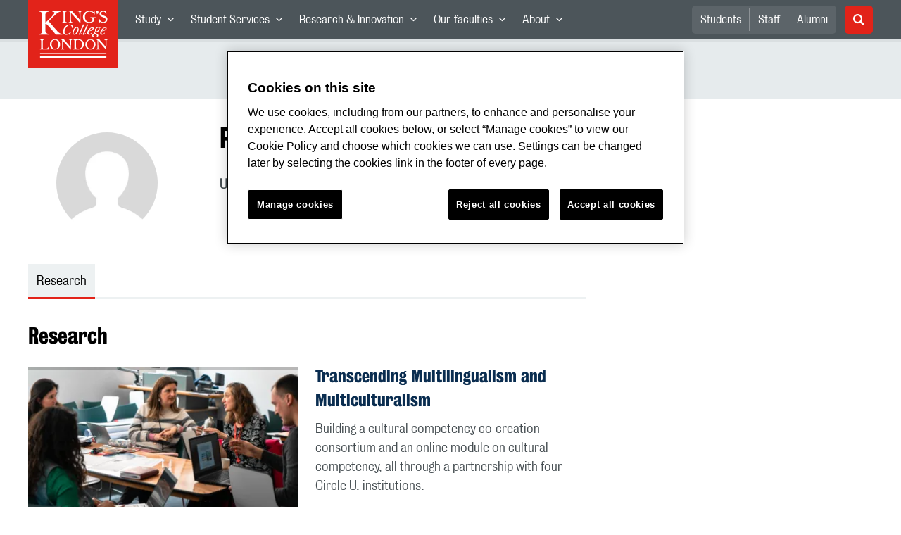

--- FILE ---
content_type: text/html; charset=utf-8
request_url: https://www.kcl.ac.uk/people/ana-vujovic
body_size: 43555
content:
<!doctype html><html itemscope itemtype="http://schema.org/" lang="en" dir="ltr"><head><meta data-react-helmet="true" name="description" content="University of Belgrade"/><meta data-react-helmet="true" name="author" content="King&#x27;s College London"/><meta data-react-helmet="true" name="id" content="3ad52b84-a8a7-4b43-974f-d2b8e67da004"/><meta data-react-helmet="true" property="og:site_name" content="King&#x27;s College London"/><meta data-react-helmet="true" property="og:title" content="Ana Vujović | King&#x27;s College London"/><meta data-react-helmet="true" property="og:description" content="University of Belgrade"/><meta data-react-helmet="true" property="og:url" content="https://www.kcl.ac.ukhttp://naucniskup.uf.bg.ac.rs/index.php/en/795-2/"/><meta data-react-helmet="true" property="og:image" content="https://www.kcl.ac.uk/SiteElements/2017/images/news-image-kings-logo-780x440.jpg"/><meta data-react-helmet="true" property="og:image:alt" content="KCL"/><meta data-react-helmet="true" property="og:type" content="article"/><meta data-react-helmet="true" name="twitter:card" content="summary_large_image"/><meta data-react-helmet="true" name="twitter:domain" content="https://www.kcl.ac.ukhttp://naucniskup.uf.bg.ac.rs/index.php/en/795-2/"/><meta data-react-helmet="true" name="twitter:site" content="@kingscollegelon"/><meta data-react-helmet="true" name="twitter:creator" content="@kingscollegelon"/><meta data-react-helmet="true" name="twitter:title" content="Ana Vujović"/><meta data-react-helmet="true" name="twitter:description" content="University of Belgrade"/><meta data-react-helmet="true" name="twitter:url" content="https://www.kcl.ac.ukhttp://naucniskup.uf.bg.ac.rs/index.php/en/795-2/"/><meta data-react-helmet="true" name="twitter:image" content="https://www.kcl.ac.uk/SiteElements/2017/images/news-image-kings-logo-780x440.jpg"/><meta data-react-helmet="true" name="twitter:image:alt" content="KCL"/><meta data-react-helmet="true" name="Last-Modified" content="2024-05-03T11:13:29.8219249Z"/><meta data-react-helmet="true" name="app:version" content="1.0.39"/><meta data-react-helmet="true" name="OrgUnit" content="Transcending Multilingualism and Multiculturalism"/><link data-react-helmet="true" rel="canonical" href="https://www.kcl.ac.ukhttp://naucniskup.uf.bg.ac.rs/index.php/en/795-2/"/><script data-react-helmet="true" async="true" src="https://www.googletagmanager.com/gtag/js?id=UA-228896-1"></script><script data-react-helmet="true" >
        window.dataLayer = window.dataLayer || [];
        window.dataLayer.push({"event":"pageDeclaration"});
        function gtag() { dataLayer.push(arguments); }
        gtag('js', new Date());

        gtag('config', 'UA-228896-1');</script><script data-react-helmet="true" type="application/ld+json">{"@context":"https://schema.org","url":"https://www.kcl.ac.ukhttp://naucniskup.uf.bg.ac.rs/index.php/en/795-2/"}</script><script>!function(e,t,a,n){e[n]=e[n]||[],e[n].push({"gtm.start":(new Date).getTime(),event:"gtm.js"});var g=t.getElementsByTagName(a)[0],m=t.createElement(a);m.async=!0,m.src="https://www.googletagmanager.com/gtm.js?id=GTM-W5RSV5",g.parentNode.insertBefore(m,g)}(window,document,"script","dataLayer")</script><script>!function(e,t,a,n){e[n]=e[n]||[],e[n].push({"gtm.start":(new Date).getTime(),event:"gtm.js"});var g=t.getElementsByTagName(a)[0],m=t.createElement(a);m.async=!0,m.src="https://www.googletagmanager.com/gtm.js?id=GTM-W5RSV5",g.parentNode.insertBefore(m,g)}(window,document,"script","dataLayer")</script><script charset="UTF-8" data-domain-script="167b1744-c18f-47c4-bd0c-e8420eacd9e1" type="text/javascript" src="https://cdn.cookielaw.org/scripttemplates/otSDKStub.js"></script><script type="text/javascript" src="https://cdn.cookielaw.org/consent/167b1744-c18f-47c4-bd0c-e8420eacd9e1/OtAutoBlock.js"></script><meta charset="utf-8"/><meta name="viewport" content="width=device-width,initial-scale=1,shrink-to-fit=no"/><meta http-equiv="X-UA-Compatible" content="ie=edge"><!--[if IE 11 ]>
    <meta name="msapplication-config" content="_GhbZtw_6b44702a-1247-455c-a85a-566284dd4848/static/browserconfig.xml" />
    <![endif]--><link rel="manifest" href="/_GhbZtw_6b44702a-1247-455c-a85a-566284dd4848/static/manifest.webmanifest"/><title data-react-helmet="true">Ana Vujović | King&#x27;s College London</title> <style data-styled="true" data-styled-version="5.3.6">@font-face{font-family:'KingsBureauGrotThreeSeven';src:url('/SiteElements/2017/fonts/KingsBureauGrotesqueThreeSeven-woff.woff') format("woff");font-weight:400;font-style:normal;}/*!sc*/
@font-face{font-family:'KingsBureauGrotFiveOne';src:url('/SiteElements/2017/fonts/KingsBureauGrotesqueFiveOne-woff.woff') format("woff");font-weight:400;font-style:normal;}/*!sc*/
@font-face{font-family:'KingsCaslon';src:url('/SiteElements/2017/fonts/KingsCaslon-woff.woff') format("woff");font-weight:400;font-style:normal;}/*!sc*/
@font-face{font-family:'KingsCaslon';src:url('/SiteElements/2017/fonts/KingsCaslonSemiBold-woff.woff') format("woff");font-weight:600;font-style:normal;}/*!sc*/
@font-face{font-family:'KingsCaslon';src:url('/SiteElements/2017/fonts/KingsCaslonItalic-woff.woff') format("woff");font-weight:400;font-style:italic;}/*!sc*/
@font-face{font-family:'kcl-icons';src:url('/SiteElements/2017/fonts/kcl-icons-woff.woff') format("woff");font-weight:400;font-style:normal;}/*!sc*/
*,*::before,*::after{box-sizing:border-box;}/*!sc*/
body{padding:0;margin:0;font-family:KingsBureauGrotFiveOne,sans-serif;font-size:16px;font-weight:400;color:#464e52;-webkit-font-smoothing:antialiased;-moz-osx-font-smoothing:grayscale;}/*!sc*/
h1,h2,h3,h4,h5,h6{font-weight:400;}/*!sc*/
p{margin-top:0;margin-bottom:1.5rem;}/*!sc*/
ol,ul{margin-top:0;margin-bottom:0;padding-left:0;list-style:none;}/*!sc*/
strong,b{font-family:KingsBureauGrotThreeSeven,sans-serif;font-weight:normal;}/*!sc*/
.sr-only{position:absolute;width:1px;height:1px;padding:0;overflow:hidden;-webkit-clip:rect(0,0,0,0);clip:rect(0,0,0,0);white-space:nowrap;-webkit-clip-path:inset(50%);clip-path:inset(50%);border:0;}/*!sc*/
data-styled.g2[id="sc-global-dWdjLZ1"]{content:"sc-global-dWdjLZ1,"}/*!sc*/
.EzpYq{display:block;position:fixed;left:-1000rem;width:0;height:0;overflow:hidden;-webkit-text-decoration:none;text-decoration:none;}/*!sc*/
.EzpYq:focus{top:0;left:0;width:auto;height:auto;padding:1rem;background-color:#0a2d50;color:#ffffff;overflow:visible;z-index:1002;}/*!sc*/
data-styled.g5[id="SkipNavstyled__SkipNavStyled-sc-mgg415-0"]{content:"EzpYq,"}/*!sc*/
.guzTdE{min-height:4rem;background-color:#5a6369;position:relative;margin-bottom:2rem;}/*!sc*/
@media screen and (max-width:1024px){.guzTdE{min-height:unset;}}/*!sc*/
data-styled.g6[id="HeaderStyled-sc-1947hrm-0"]{content:"guzTdE,"}/*!sc*/
.hCMAWC{position:relative;width:100%;display:-webkit-box;display:-webkit-flex;display:-ms-flexbox;display:flex;-webkit-flex-wrap:wrap;-ms-flex-wrap:wrap;flex-wrap:wrap;max-width:1248px;padding-top:0;padding-right:8px;padding-bottom:0;padding-left:8px;margin:0 auto;}/*!sc*/
@media screen and (min-width:768px){.hCMAWC{padding-left:12px;padding-right:12px;}}/*!sc*/
data-styled.g7[id="Containerstyled__ContainerStyled-sc-1vp98b6-0"]{content:"hCMAWC,"}/*!sc*/
.fSgmX{width:100%;}/*!sc*/
.fSgmX .SubNavDesktopstyled__SubNavStyled-sc-rv2630-0::after{display:none;}/*!sc*/
.fSgmX .SubNavDesktopstyled__SubNavStyled-sc-rv2630-0::after{content:'';display:block;height:0.75rem;left:0;position:relative;top:0;width:100%;z-index:1;background:#5a6469;}/*!sc*/
.fSgmX .section-heading{color:#000000;-webkit-text-decoration:none;text-decoration:none;}/*!sc*/
data-styled.g9[id="Navigationstyled__NavigationStyled-sc-15mhzms-0"]{content:"fSgmX,"}/*!sc*/
.hvOvDU > img{max-height:100%;max-width:100%;}/*!sc*/
data-styled.g10[id="Logostyled__LogoStyled-sc-ihdj0q-0"]{content:"hvOvDU,"}/*!sc*/
.nmLDz{position:relative;display:-webkit-box;display:-webkit-flex;display:-ms-flexbox;display:flex;-webkit-align-items:center;-webkit-box-align:center;-ms-flex-align:center;align-items:center;-webkit-box-pack:center;-webkit-justify-content:center;-ms-flex-pack:center;justify-content:center;}/*!sc*/
.nmLDz .search-input{display:block;width:100%;height:3rem;padding:0 0.75rem;line-height:3rem;font-family:KingsBureauGrotThreeSeven,sans-serif;font-size:1.5rem;color:#fff;background-color:#3e4649;border:1px solid #cdd7dc;border-radius:5px;}/*!sc*/
.nmLDz .search-input::-ms-clear,.nmLDz .search-input::-ms-reveal{display:none;width:0;height:0;}/*!sc*/
.nmLDz .search-input::-webkit-search-decoration,.nmLDz .search-input::-webkit-search-cancel-button,.nmLDz .search-input::-webkit-search-results-button,.nmLDz .search-input::-webkit-search-results-decoration{display:none;}/*!sc*/
.nmLDz .search-input::-webkit-input-placeholder{font-weight:bold;color:#fff;opacity:0.8;font-size:1.5rem;}/*!sc*/
.nmLDz .search-input::-moz-placeholder{font-weight:bold;color:#fff;opacity:0.8;font-size:1.5rem;}/*!sc*/
.nmLDz .search-input:-ms-input-placeholder{font-weight:bold;color:#fff;opacity:0.8;font-size:1.5rem;}/*!sc*/
.nmLDz .search-input::placeholder{font-weight:bold;color:#fff;opacity:0.8;font-size:1.5rem;}/*!sc*/
.nmLDz > button{position:absolute;right:0px;top:0px;width:3rem;height:100%;padding:0;color:white;background:transparent;border:none;cursor:pointer;font-size:1.5rem;}/*!sc*/
.nmLDz > button:after{font-family:'kcl-icons';content:'\e922';}/*!sc*/
data-styled.g11[id="SearchComponentstyled__SearchComponentStyled-sc-1nql9ju-0"]{content:"nmLDz,"}/*!sc*/
@media screen and (min-width:px){.bXcTNJ li{background-color:#3b4348;}}/*!sc*/
data-styled.g12[id="NavStaticLinksstyled__NavStaticLinksStyled-sc-1dfd9z5-0"]{content:"bXcTNJ,"}/*!sc*/
.GJiOl{width:100%;-webkit-flex-basis:100%;-ms-flex-preferred-size:100%;flex-basis:100%;padding:0 8px;position:relative;}/*!sc*/
@media screen and (min-width:768px){.GJiOl{padding-left:12px;padding-right:12px;}}/*!sc*/
@media screen and (min-width:1024px){.GJiOl{-webkit-flex-basis:auto;-ms-flex-preferred-size:auto;flex-basis:auto;width:66.66666666666667%;}}/*!sc*/
.FMXNG{width:100%;-webkit-flex-basis:100%;-ms-flex-preferred-size:100%;flex-basis:100%;padding:0 8px;position:relative;}/*!sc*/
@media screen and (min-width:768px){.FMXNG{padding-left:12px;padding-right:12px;}}/*!sc*/
@media screen and (min-width:1024px){.FMXNG{-webkit-flex-basis:auto;-ms-flex-preferred-size:auto;flex-basis:auto;width:33.333333333333336%;}}/*!sc*/
.gBgfFz{width:100%;-webkit-flex-basis:100%;-ms-flex-preferred-size:100%;flex-basis:100%;padding:0 8px;position:relative;}/*!sc*/
@media screen and (min-width:768px){.gBgfFz{padding-left:12px;padding-right:12px;}}/*!sc*/
@media screen and (min-width:1024px){.gBgfFz{-webkit-flex-basis:auto;-ms-flex-preferred-size:auto;flex-basis:auto;width:100%;}}/*!sc*/
.jkUhFM{width:100%;-webkit-flex-basis:100%;-ms-flex-preferred-size:100%;flex-basis:100%;padding:0 8px;position:relative;}/*!sc*/
@media screen and (min-width:768px){.jkUhFM{padding-left:12px;padding-right:12px;}}/*!sc*/
data-styled.g15[id="Columnstyled__ColumnStyled-sc-f3ck65-0"]{content:"GJiOl,FMXNG,gBgfFz,jkUhFM,"}/*!sc*/
.efNMkJ{display:-webkit-box;display:-webkit-flex;display:-ms-flexbox;display:flex;-webkit-flex-wrap:wrap;-ms-flex-wrap:wrap;flex-wrap:wrap;margin-right:-8px;margin-left:-8px;}/*!sc*/
@media screen and (min-width:768px){.efNMkJ{margin-right:-12px;margin-left:-12px;}}/*!sc*/
data-styled.g16[id="Rowstyled__RowStyled-sc-10i5eft-0"]{content:"efNMkJ,"}/*!sc*/
.fqQzMC{font-family:kcl-icons,sans-serif;speak:none;font-style:normal;font-weight:normal;font-variant:normal;text-transform:none;line-height:1;}/*!sc*/
.fqQzMC:before{content:'\e900';color:inherit;}/*!sc*/
.daubzd{font-family:kcl-icons,sans-serif;speak:none;font-style:normal;font-weight:normal;font-variant:normal;text-transform:none;line-height:1;}/*!sc*/
.daubzd:before{content:'\e903';color:inherit;}/*!sc*/
.gOvwTb{font-family:kcl-icons,sans-serif;speak:none;font-style:normal;font-weight:normal;font-variant:normal;text-transform:none;line-height:1;}/*!sc*/
.gOvwTb:before{content:'\e910';color:inherit;}/*!sc*/
.WACbB{font-family:kcl-icons,sans-serif;speak:none;font-style:normal;font-weight:normal;font-variant:normal;text-transform:none;line-height:1;}/*!sc*/
.WACbB:before{content:'\e938';color:inherit;}/*!sc*/
.eAnuqc{font-family:kcl-icons,sans-serif;speak:none;font-style:normal;font-weight:normal;font-variant:normal;text-transform:none;line-height:1;}/*!sc*/
.eAnuqc:before{content:'\e917';color:inherit;}/*!sc*/
.fIEaIS{font-family:kcl-icons,sans-serif;speak:none;font-style:normal;font-weight:normal;font-variant:normal;text-transform:none;line-height:1;}/*!sc*/
.fIEaIS:before{content:'\e91a';color:inherit;}/*!sc*/
.sZron{font-family:kcl-icons,sans-serif;speak:none;font-style:normal;font-weight:normal;font-variant:normal;text-transform:none;line-height:1;}/*!sc*/
.sZron:before{content:'\e92c';color:inherit;}/*!sc*/
.craEJs{font-family:kcl-icons,sans-serif;speak:none;font-style:normal;font-weight:normal;font-variant:normal;text-transform:none;line-height:1;}/*!sc*/
.craEJs:before{content:'\e939';color:inherit;}/*!sc*/
data-styled.g17[id="Iconstyled__IconStyled-sc-1y8i1f9-0"]{content:"fqQzMC,daubzd,gOvwTb,WACbB,eAnuqc,fIEaIS,sZron,craEJs,"}/*!sc*/
.gchsDS{margin:0 0 0.8em 0;color:#000000;font-family:KingsBureauGrotThreeSeven,sans-serif;font-weight:400;font-size:1.5rem;line-height:1.35;}/*!sc*/
@media screen and (min-width:768px){.gchsDS{font-size:1.875rem;line-height:1.35;}}/*!sc*/
.kCnlhY{margin:0 0 0.8em 0;color:#000000;font-family:KingsBureauGrotThreeSeven,sans-serif;font-weight:400;font-size:1.75rem;line-height:1.35;}/*!sc*/
@media screen and (min-width:768px){.kCnlhY{font-size:2.375rem;line-height:1.25;}}/*!sc*/
.hVFhal{margin:0 0 0.8em 0;color:#000000;font-family:KingsBureauGrotThreeSeven,sans-serif;font-weight:400;font-size:1.375rem;line-height:1.45;}/*!sc*/
@media screen and (min-width:768px){.hVFhal{font-size:1.5rem;line-height:1.45;}}/*!sc*/
.iKsmgH{margin:0 0 0.8em 0;color:#000000;font-family:KingsBureauGrotThreeSeven,sans-serif;font-weight:400;font-size:1.125rem;line-height:1.6;}/*!sc*/
@media screen and (min-width:768px){.iKsmgH{font-size:1.25rem;line-height:1.45;}}/*!sc*/
data-styled.g19[id="Headingstyled__DynamicHeading-sc-1544wc-0"]{content:"gchsDS,kCnlhY,hVFhal,iKsmgH,"}/*!sc*/
.jEWHgQ{max-width:100%;}/*!sc*/
data-styled.g20[id="Imagestyled__ImageStyled-sc-oe75a9-0"]{content:"jEWHgQ,"}/*!sc*/
.cgUnvG{white-space:pre-line;font-family:KingsBureauGrotFiveOne,sans-serif;font-weight:400;font-size:1.125rem;line-height:1.6;}/*!sc*/
data-styled.g23[id="Paragraphstyled__ParagraphStyled-sc-176xsi4-0"]{content:"cgUnvG,"}/*!sc*/
.jTJbGq{display:block;}/*!sc*/
@media screen and (min-width:1024px){.jTJbGq{display:none;}}/*!sc*/
.bhVfYi{display:none;}/*!sc*/
@media screen and (min-width:1024px){.bhVfYi{display:block;}}/*!sc*/
data-styled.g30[id="MediaQuerystyled__MediaQueryStyled-sc-flwyer-0"]{content:"jTJbGq,bhVfYi,"}/*!sc*/
.kKIhPG{position:absolute;width:1px;height:1px;padding:0;overflow:hidden;-webkit-clip:rect(0,0,0,0);clip:rect(0,0,0,0);white-space:nowrap;-webkit-clip-path:inset(50%);clip-path:inset(50%);border:0;}/*!sc*/
data-styled.g35[id="VisuallyHiddenstyled__VisuallyHiddenStyled-sc-1i5xmkp-0"]{content:"kKIhPG,"}/*!sc*/
.fpdkti{display:block;width:100%;height:100%;}/*!sc*/
.fpdkti .nav-parent-li{margin-bottom:-1px;}/*!sc*/
.fpdkti .nav-parent-a{position:relative;height:3rem;width:100%;display:-webkit-inline-box;display:-webkit-inline-flex;display:-ms-inline-flexbox;display:inline-flex;-webkit-box-pack:center;-webkit-justify-content:center;-ms-flex-pack:center;justify-content:center;-webkit-align-items:center;-webkit-box-align:center;-ms-flex-align:center;align-items:center;-webkit-text-decoration:none;text-decoration:none;color:white;background-color:inherit;}/*!sc*/
.fpdkti .nav-parent-a .Iconstyled__IconStyled-sc-1y8i1f9-0{-webkit-transition:all 150ms;transition:all 150ms;font-size:0.625rem;margin-left:0.5rem;}/*!sc*/
.fpdkti .nav-parent-a.expanded .Iconstyled__IconStyled-sc-1y8i1f9-0{-webkit-transform:rotate(180deg);-ms-transform:rotate(180deg);transform:rotate(180deg);}/*!sc*/
.fpdkti .nav-child-ul{display:none;padding:1rem 0;background-color:#e6ebed;}/*!sc*/
.fpdkti .nav-child-ul.active{display:block;}/*!sc*/
.fpdkti .nav-child-a{height:2.5rem;display:-webkit-box;display:-webkit-flex;display:-ms-flexbox;display:flex;-webkit-box-pack:center;-webkit-justify-content:center;-ms-flex-pack:center;justify-content:center;-webkit-align-items:center;-webkit-box-align:center;-ms-flex-align:center;align-items:center;-webkit-text-decoration:none;text-decoration:none;color:black;}/*!sc*/
data-styled.g48[id="NavComponentstyled__NavComponentStyled-sc-l2og7h-0"]{content:"fpdkti,"}/*!sc*/
.hkDkPc{display:block;background-color:#5a6369;}/*!sc*/
.hkDkPc:after{content:'';position:absolute;display:block;width:100%;height:0.25rem;background:rgba(0,0,0,0.05);z-index:1;}/*!sc*/
.hkDkPc .Containerstyled__ContainerStyled-sc-1vp98b6-0{position:relative;min-height:3rem;padding:0;}/*!sc*/
.hkDkPc .Containerstyled__ContainerStyled-sc-1vp98b6-0 .Logostyled__LogoStyled-sc-ihdj0q-0{position:absolute;top:0px;left:0px;z-index:1000;width:63px;height:auto;}/*!sc*/
.hkDkPc .Containerstyled__ContainerStyled-sc-1vp98b6-0 .nav-container{display:none;width:100%;}/*!sc*/
.hkDkPc .Containerstyled__ContainerStyled-sc-1vp98b6-0 .nav-container.expanded{display:block;}/*!sc*/
.hkDkPc .Containerstyled__ContainerStyled-sc-1vp98b6-0 .search-container{display:-webkit-box;display:-webkit-flex;display:-ms-flexbox;display:flex;-webkit-box-pack:center;-webkit-justify-content:center;-ms-flex-pack:center;justify-content:center;-webkit-align-items:center;-webkit-box-align:center;-ms-flex-align:center;align-items:center;height:8rem;}/*!sc*/
.hkDkPc .Containerstyled__ContainerStyled-sc-1vp98b6-0 .top-bar{position:relative;width:100%;height:3rem;}/*!sc*/
.hkDkPc .Containerstyled__ContainerStyled-sc-1vp98b6-0 .top-bar #nav-toggle{width:2rem;height:2rem;position:absolute;right:1rem;top:0.5rem;padding:0;background:0 0;border-color:transparent;border-radius:0;}/*!sc*/
.hkDkPc .Containerstyled__ContainerStyled-sc-1vp98b6-0 .top-bar #nav-toggle:focus{border-color:rgba(0,158,160,1);box-shadow:0 0 0 0.2rem rgba(0,158,160,1);outline:0;}/*!sc*/
.hkDkPc .Containerstyled__ContainerStyled-sc-1vp98b6-0 .top-bar .icon-bar{background:#ffffff;border-radius:5px;display:block;height:0.125rem;margin:0.3125rem auto;position:relative;-webkit-transition:-webkit-transform 0.2s ease;-webkit-transition:transform 0.2s ease;transition:transform 0.2s ease;width:100%;}/*!sc*/
.hkDkPc .Containerstyled__ContainerStyled-sc-1vp98b6-0 .top-bar .icon-bar.first.active{-webkit-transform:translateX(3px) rotate(45deg);-ms-transform:translateX(3px) rotate(45deg);transform:translateX(3px) rotate(45deg);-webkit-transform-origin:4px center;-ms-transform-origin:4px center;transform-origin:4px center;}/*!sc*/
.hkDkPc .Containerstyled__ContainerStyled-sc-1vp98b6-0 .top-bar .icon-bar.last.active{-webkit-transform:translateX(3px) rotate(-45deg);-ms-transform:translateX(3px) rotate(-45deg);transform:translateX(3px) rotate(-45deg);-webkit-transform-origin:4px center;-ms-transform-origin:4px center;transform-origin:4px center;}/*!sc*/
.hkDkPc .Containerstyled__ContainerStyled-sc-1vp98b6-0 .top-bar .icon-bar.middle.active{opacity:0;}/*!sc*/
.hkDkPc .Containerstyled__ContainerStyled-sc-1vp98b6-0 .NavComponentstyled__NavComponentStyled-sc-l2og7h-0{margin:0;background-color:#e6ebed;}/*!sc*/
.hkDkPc .Containerstyled__ContainerStyled-sc-1vp98b6-0 .NavComponentstyled__NavComponentStyled-sc-l2og7h-0 .nav-parent-li{border-top:3px solid #dce3e6;}/*!sc*/
.hkDkPc .Containerstyled__ContainerStyled-sc-1vp98b6-0 .NavComponentstyled__NavComponentStyled-sc-l2og7h-0 .nav-parent-a{position:relative;-webkit-box-pack:start;-webkit-justify-content:flex-start;-ms-flex-pack:start;justify-content:flex-start;padding-left:1rem;color:#000000;}/*!sc*/
.hkDkPc .Containerstyled__ContainerStyled-sc-1vp98b6-0 .NavComponentstyled__NavComponentStyled-sc-l2og7h-0 .nav-child-a{-webkit-box-pack:start;-webkit-justify-content:flex-start;-ms-flex-pack:start;justify-content:flex-start;padding-left:2rem;}/*!sc*/
.hkDkPc .Containerstyled__ContainerStyled-sc-1vp98b6-0 .NavStaticLinksstyled__NavStaticLinksStyled-sc-1dfd9z5-0{margin:0;padding:1rem;background-color:#d7dfe2;}/*!sc*/
.hkDkPc .Containerstyled__ContainerStyled-sc-1vp98b6-0 .NavStaticLinksstyled__NavStaticLinksStyled-sc-1dfd9z5-0 .nav-static-parent-li{display:block;}/*!sc*/
.hkDkPc .Containerstyled__ContainerStyled-sc-1vp98b6-0 .NavStaticLinksstyled__NavStaticLinksStyled-sc-1dfd9z5-0 .nav-static-parent-a{display:-webkit-box;display:-webkit-flex;display:-ms-flexbox;display:flex;-webkit-align-items:center;-webkit-box-align:center;-ms-flex-align:center;align-items:center;-webkit-box-pack:start;-webkit-justify-content:flex-start;-ms-flex-pack:start;justify-content:flex-start;height:2.5rem;color:black;-webkit-text-decoration:none;text-decoration:none;}/*!sc*/
.hkDkPc .Containerstyled__ContainerStyled-sc-1vp98b6-0 .SearchComponentstyled__SearchComponentStyled-sc-1nql9ju-0{width:90%;}/*!sc*/
.hkDkPc .Containerstyled__ContainerStyled-sc-1vp98b6-0 .SearchComponentstyled__SearchComponentStyled-sc-1nql9ju-0 input{font-size:1.0rem;}/*!sc*/
.hkDkPc .Containerstyled__ContainerStyled-sc-1vp98b6-0 .SearchComponentstyled__SearchComponentStyled-sc-1nql9ju-0 button{font-size:1.0rem;}/*!sc*/
@media screen and (min-width:768px){.hkDkPc .Containerstyled__ContainerStyled-sc-1vp98b6-0 .top-bar #nav-toggle{right:1.5rem;}}/*!sc*/
data-styled.g49[id="NavMobilestyled__NavMobileStyled-sc-1wz55ya-0"]{content:"hkDkPc,"}/*!sc*/
.gZbpxg{display:block;background-color:#e6ebed;}/*!sc*/
.gZbpxg .nav-parent-ul{display:block;width:100%;height:100%;}/*!sc*/
.gZbpxg .nav-parent-a{position:relative;height:3rem;width:100%;display:-webkit-inline-box;display:-webkit-inline-flex;display:-ms-inline-flexbox;display:inline-flex;-webkit-box-pack:center;-webkit-justify-content:center;-ms-flex-pack:center;justify-content:center;-webkit-align-items:center;-webkit-box-align:center;-ms-flex-align:center;align-items:center;-webkit-text-decoration:none;text-decoration:none;color:white;}/*!sc*/
.gZbpxg .nav-parent-a .Iconstyled__IconStyled-sc-1y8i1f9-0{-webkit-transition:all 150ms;transition:all 150ms;font-size:0.625rem;margin-left:0.5rem;}/*!sc*/
.gZbpxg .nav-parent-a.expanded .Iconstyled__IconStyled-sc-1y8i1f9-0{-webkit-transform:rotate(180deg);-ms-transform:rotate(180deg);transform:rotate(180deg);}/*!sc*/
.gZbpxg .nav-child-ul{display:none;padding:1rem 0;background-color:#e6ebed;}/*!sc*/
.gZbpxg .nav-child-ul.active{display:block;}/*!sc*/
.gZbpxg .nav-child-a{display:-webkit-box;display:-webkit-flex;display:-ms-flexbox;display:flex;height:2.5rem;padding-left:1rem;color:#0a2d50;-webkit-align-items:center;-webkit-box-align:center;-ms-flex-align:center;align-items:center;-webkit-box-pack:start;-webkit-justify-content:flex-start;-ms-flex-pack:start;justify-content:flex-start;-webkit-text-decoration:none;text-decoration:none;}/*!sc*/
.gZbpxg .nav-child-a:hover{color:#3b5773;}/*!sc*/
.gZbpxg > .Containerstyled__ContainerStyled-sc-1vp98b6-0{display:block;padding:0;}/*!sc*/
.gZbpxg > .Containerstyled__ContainerStyled-sc-1vp98b6-0 > h1{padding:1.5rem 1rem;margin:0;}/*!sc*/
.gZbpxg > .Containerstyled__ContainerStyled-sc-1vp98b6-0 #sub-nav-toggle{position:relative;height:3rem;width:100%;display:-webkit-box;display:-webkit-flex;display:-ms-flexbox;display:flex;-webkit-align-items:center;-webkit-box-align:center;-ms-flex-align:center;align-items:center;padding:0 1rem;border:none;background-color:transparent;}/*!sc*/
.gZbpxg > .Containerstyled__ContainerStyled-sc-1vp98b6-0 #sub-nav-toggle:after{width:2rem;height:2rem;position:absolute;right:1rem;display:-webkit-box;display:-webkit-flex;display:-ms-flexbox;display:flex;-webkit-align-items:center;-webkit-box-align:center;-ms-flex-align:center;align-items:center;-webkit-box-pack:center;-webkit-justify-content:center;-ms-flex-pack:center;justify-content:center;border-radius:50%;background-color:#0a2d50;color:#ffffff;font-family:'kcl-icons' !important;font-size:1.11111111111111rem;-webkit-transition:all 0.2s ease;transition:all 0.2s ease;content:'\e900';}/*!sc*/
.gZbpxg > .Containerstyled__ContainerStyled-sc-1vp98b6-0 #sub-nav-toggle.expanded:after{-webkit-transform:rotate(180deg);-ms-transform:rotate(180deg);transform:rotate(180deg);}/*!sc*/
.gZbpxg > .Containerstyled__ContainerStyled-sc-1vp98b6-0 .sub-nav-container{display:none;width:100%;}/*!sc*/
.gZbpxg > .Containerstyled__ContainerStyled-sc-1vp98b6-0 .sub-nav-container.expanded{display:block;}/*!sc*/
.gZbpxg > .Containerstyled__ContainerStyled-sc-1vp98b6-0 .sub-nav-text{color:#5a6369;font-size:1.0rem;font-family:KingsBureauGrotFiveOne,sans-serif;}/*!sc*/
.gZbpxg > .Containerstyled__ContainerStyled-sc-1vp98b6-0 .nav-parent-li{padding:0 1rem;border-top:3px solid #dce3e6;}/*!sc*/
.gZbpxg > .Containerstyled__ContainerStyled-sc-1vp98b6-0 .nav-parent-a{-webkit-box-pack:start;-webkit-justify-content:flex-start;-ms-flex-pack:start;justify-content:flex-start;color:#5a6369;}/*!sc*/
.gZbpxg > .Containerstyled__ContainerStyled-sc-1vp98b6-0 .nav-parent-a:after{width:2rem;height:2rem;position:absolute;right:0;top:0.5rem;padding:0;display:-webkit-box;display:-webkit-flex;display:-ms-flexbox;display:flex;-webkit-align-items:center;-webkit-box-align:center;-ms-flex-align:center;align-items:center;-webkit-box-pack:center;-webkit-justify-content:center;-ms-flex-pack:center;justify-content:center;color:#0a2d50;font-family:'kcl-icons' !important;font-size:1.11111111111111rem;-webkit-transition:all 0.2s ease;transition:all 0.2s ease;}/*!sc*/
.gZbpxg > .Containerstyled__ContainerStyled-sc-1vp98b6-0 .nav-parent-a.collapsed:after{content:'\e900';}/*!sc*/
.gZbpxg > .Containerstyled__ContainerStyled-sc-1vp98b6-0 .nav-parent-a.expanded:after{content:'\e900';-webkit-transform:rotate(180deg);-ms-transform:rotate(180deg);transform:rotate(180deg);}/*!sc*/
@media screen and (min-width:768px){.gZbpxg > .Containerstyled__ContainerStyled-sc-1vp98b6-0 > h1{padding:1.5rem;}.gZbpxg > .Containerstyled__ContainerStyled-sc-1vp98b6-0 #sub-nav-toggle{padding:0 1.5rem;}.gZbpxg > .Containerstyled__ContainerStyled-sc-1vp98b6-0 #sub-nav-toggle:after{right:1.5rem;}.gZbpxg > .Containerstyled__ContainerStyled-sc-1vp98b6-0 .nav-parent-li{padding:0 1.5rem;}}/*!sc*/
data-styled.g52[id="SubNavMobilestyled__SubNavMobileStyled-sc-1xll37g-0"]{content:"gZbpxg,"}/*!sc*/
.korgaJ{padding:4rem 0 0;display:-webkit-box;display:-webkit-flex;display:-ms-flexbox;display:flex;-webkit-flex-direction:row;-ms-flex-direction:row;flex-direction:row;-webkit-box-pack:space-evenly;-webkit-justify-content:space-evenly;-ms-flex-pack:space-evenly;justify-content:space-evenly;background-color:#4c555a;}/*!sc*/
.korgaJ address{font-size:1.0rem;font-style:normal;line-height:1.8;white-space:pre;}/*!sc*/
.korgaJ .footer-column{margin-bottom:2.5rem;}/*!sc*/
.korgaJ .footer-mobile-number{margin-bottom:0.75rem;}/*!sc*/
.korgaJ .Containerstyled__ContainerStyled-sc-1vp98b6-0 > div{width:100%;padding-left:0.5rem;padding-right:0.5rem;display:-webkit-box;display:-webkit-flex;display:-ms-flexbox;display:flex;-webkit-flex-direction:column;-ms-flex-direction:column;flex-direction:column;color:#ffffff;}/*!sc*/
.korgaJ .Containerstyled__ContainerStyled-sc-1vp98b6-0 > div .column-title{width:100%;padding-bottom:1rem;margin-bottom:1rem;border-bottom:3px solid #8b9296;font-family:KingsBureauGrotFiveOne,sans-serif;font-weight:400;color:#ffffff;}/*!sc*/
.korgaJ .Containerstyled__ContainerStyled-sc-1vp98b6-0 > div a,.korgaJ .Containerstyled__ContainerStyled-sc-1vp98b6-0 > div span{padding:0.5rem 0;display:inline-block;color:white;font-size:1.125rem;}/*!sc*/
.korgaJ .Containerstyled__ContainerStyled-sc-1vp98b6-0 > div a{padding:1rem 0;font-size:1.0rem;cursor:pointer;-webkit-text-decoration:none;text-decoration:none;}/*!sc*/
.korgaJ .Containerstyled__ContainerStyled-sc-1vp98b6-0 > div a:hover{color:#cdd7dc;-webkit-text-decoration:underline;text-decoration:underline;}/*!sc*/
@media screen and (min-width:768px){.korgaJ .Containerstyled__ContainerStyled-sc-1vp98b6-0 > div{width:16.66667%;min-width:192px;padding-left:0.75rem;padding-right:0.75rem;}.korgaJ .Containerstyled__ContainerStyled-sc-1vp98b6-0 > div a{padding:0.5rem 0;}}/*!sc*/
.korgaJ .Containerstyled__ContainerStyled-sc-1vp98b6-0 > .Logostyled__LogoStyled-sc-ihdj0q-0{margin-top:4rem;margin-bottom:2rem;}/*!sc*/
.korgaJ .Containerstyled__ContainerStyled-sc-1vp98b6-0 > .Logostyled__LogoStyled-sc-ihdj0q-0 img{max-width:480px;margin:auto;}/*!sc*/
@media screen and (min-width:768px){.korgaJ .Containerstyled__ContainerStyled-sc-1vp98b6-0 > .Logostyled__LogoStyled-sc-ihdj0q-0{margin:0;}}/*!sc*/
data-styled.g54[id="FooterMainstyled__FooterMainStyled-sc-9qa4f1-0"]{content:"korgaJ,"}/*!sc*/
.jvWAxc{padding:0.75rem;background-color:#4c555a;}/*!sc*/
.jvWAxc .Containerstyled__ContainerStyled-sc-1vp98b6-0 a{width:100%;padding:1rem 0;margin-right:1.5rem;color:#ffffff;-webkit-text-decoration:none;text-decoration:none;}/*!sc*/
.jvWAxc .Containerstyled__ContainerStyled-sc-1vp98b6-0 a:hover{color:#dce3e6;-webkit-text-decoration:underline;text-decoration:underline;}/*!sc*/
@media screen and (min-width:1024px){.jvWAxc .Containerstyled__ContainerStyled-sc-1vp98b6-0{padding:0 1.5rem;}}/*!sc*/
@media screen and (min-width:768px){.jvWAxc .Containerstyled__ContainerStyled-sc-1vp98b6-0 a{width:auto;}}/*!sc*/
data-styled.g55[id="FooterBottomstyled__FooterBottomStyled-sc-107msnq-0"]{content:"jvWAxc,"}/*!sc*/
.hMgEfX{background-color:#0a2d50;color:#ffffff;}/*!sc*/
.hMgEfX .Headingstyled__DynamicHeading-sc-1544wc-0{color:inherit;margin-right:1.5rem;}/*!sc*/
.hMgEfX .wrapper{display:-webkit-box;display:-webkit-flex;display:-ms-flexbox;display:flex;height:136px;-webkit-flex-direction:column;-ms-flex-direction:column;flex-direction:column;-webkit-box-pack:center;-webkit-justify-content:center;-ms-flex-pack:center;justify-content:center;-webkit-align-items:center;-webkit-box-align:center;-ms-flex-align:center;align-items:center;}/*!sc*/
.hMgEfX .links{display:-webkit-box;display:-webkit-flex;display:-ms-flexbox;display:flex;}/*!sc*/
.hMgEfX .link{color:inherit;-webkit-text-decoration:none;text-decoration:none;height:2.5rem;width:2.5rem;border:0.125rem solid rgba(255,255,255,0.4);display:-webkit-box;display:-webkit-flex;display:-ms-flexbox;display:flex;border-radius:50%;-webkit-box-pack:center;-webkit-justify-content:center;-ms-flex-pack:center;justify-content:center;-webkit-align-items:center;-webkit-box-align:center;-ms-flex-align:center;align-items:center;font-size:1.125rem;margin-right:1rem;}/*!sc*/
.hMgEfX .link:hover{color:#0a2d50;background-color:#ffffff;border:0.125rem solid #ffffff;}/*!sc*/
@media screen and (min-width:768px){.hMgEfX .wrapper{height:6rem;-webkit-flex-direction:row;-ms-flex-direction:row;flex-direction:row;-webkit-box-pack:left;-webkit-justify-content:left;-ms-flex-pack:left;justify-content:left;}.hMgEfX .Headingstyled__DynamicHeading-sc-1544wc-0{margin-bottom:0;}.hMgEfX .link{font-size:1.25rem;height:3rem;width:3rem;}}/*!sc*/
data-styled.g56[id="FooterSocialMedia__FooterSocialMediaStyled-sc-1o8y4mm-0"]{content:"hMgEfX,"}/*!sc*/
.yCgEO .research-container{display:-webkit-box;display:-webkit-flex;display:-ms-flexbox;display:flex;-webkit-flex-direction:column;-ms-flex-direction:column;flex-direction:column;}/*!sc*/
.yCgEO a{color:#0a2d50;-webkit-text-decoration:none;text-decoration:none;}/*!sc*/
.yCgEO a:hover{color:#3b5773;-webkit-text-decoration:underline;text-decoration:underline;}/*!sc*/
.yCgEO .keyline{display:block;width:100%;height:3px;margin:5px 0 20px 0;background-color:#dce3e6;}/*!sc*/
.yCgEO .keyline--thin{height:3px;margin:15px 0 20px 0;}/*!sc*/
.yCgEO img{width:100%;}/*!sc*/
.yCgEO p{line-height:1.55;}/*!sc*/
.yCgEO h5 a{font-size:1.125rem;line-height:1.55;margin-bottom:1rem;vertical-align:text-top;}/*!sc*/
.yCgEO .research-heading{margin-top:0;margin-bottom:0.5rem;}/*!sc*/
.yCgEO .research-image{width:100%;margin-bottom:1.5rem;position:relative;}/*!sc*/
.yCgEO .research-image:before{content:'';display:block;height:0.25rem;left:0;position:absolute;top:0;width:100%;z-index:1;background-color:rgba(0,0,0,0.2);}/*!sc*/
.yCgEO .research-text{width:100%;}/*!sc*/
.yCgEO .research-text li{margin-bottom:0.5rem;}/*!sc*/
.yCgEO .research-status{font-family:KingsBureauGrotThreeSeven,sans-serif;}/*!sc*/
@media screen and (min-width:768px){.yCgEO .research-container{-webkit-flex-direction:row;-ms-flex-direction:row;flex-direction:row;}.yCgEO h5 a{font-size:1.5rem;line-height:1.16;margin-bottom:0.75rem;}.yCgEO .research-image{margin-right:1.5rem;margin-bottom:2rem;-webkit-flex-basis:50%;-ms-flex-preferred-size:50%;flex-basis:50%;}.yCgEO .research-text{-webkit-flex-basis:50%;-ms-flex-preferred-size:50%;flex-basis:50%;}.yCgEO .research-text p{max-width:95%;}}/*!sc*/
data-styled.g74[id="ResearchItemstyled__ResearchItemStyled-sc-a55u1q-0"]{content:"yCgEO,"}/*!sc*/
.hNnGAi{display:block;width:100%;height:3px;margin:1.5rem 0 1.25rem 0;background-color:#dce3e6;height:3px;margin:1rem 0 1.25rem 0;}/*!sc*/
data-styled.g75[id="Keylinestyled__KeylineStyled-sc-nfxexa-0"]{content:"hNnGAi,"}/*!sc*/
.jgrGvr{width:100%;}/*!sc*/
.jgrGvr .item-container{display:-webkit-box;display:-webkit-flex;display:-ms-flexbox;display:flex;-webkit-flex-direction:column;-ms-flex-direction:column;flex-direction:column;gap:2rem;}/*!sc*/
.jgrGvr .item-container--item{width:100%;}/*!sc*/
.jgrGvr .item-container--item::after{content:'';display:block;width:100%;height:3px;margin:1rem 0 0 0;background-color:#dce3e6;}/*!sc*/
.jgrGvr .item-container--item:last-child::after{display:none;}/*!sc*/
data-styled.g287[id="LazyLoadListingstyled__LazyLoadListingStyled-sc-11uzr4z-0"]{content:"jgrGvr,"}/*!sc*/
.bnjDUY{margin-bottom:1.5rem;}/*!sc*/
.bnjDUY .tabs{display:-webkit-box;display:-webkit-flex;display:-ms-flexbox;display:flex;-webkit-flex-direction:row;-ms-flex-direction:row;flex-direction:row;-webkit-box-pack:start;-webkit-justify-content:flex-start;-ms-flex-pack:start;justify-content:flex-start;margin-bottom:2rem;border-bottom:3px solid #edf1f2;}/*!sc*/
@media screen and (min-width:768px){.bnjDUY{margin-bottom:2rem;}}/*!sc*/
data-styled.g341[id="TabbedContentstyled__TabbedContent-sc-c0j7rc-0"]{content:"bnjDUY,"}/*!sc*/
.ixBRVE{position:relative;top:3px;height:100%;margin-right:0.25rem;padding:1rem 0.75rem 0.75rem;font-size:1.125rem;font-family:KingsBureauGrotFiveOne,sans-serif;background-color:#edf1f24d;cursor:pointer;border:none;border-bottom:3px solid #edf1f2;-webkit-appearance:none;-moz-appearance:none;appearance:none;}/*!sc*/
.ixBRVE.active{background-color:#edf1f2;border-color:#e22319;}/*!sc*/
data-styled.g342[id="TabListstyled__TabList-sc-xpavpf-0"]{content:"ixBRVE,"}/*!sc*/
.dKCJpu{display:none;}/*!sc*/
.dKCJpu.active{display:block;}/*!sc*/
data-styled.g343[id="TabPanelstyled__TabPanel-sc-8vol25-0"]{content:"dKCJpu,"}/*!sc*/
.dNXgDl .accordion-heading{margin-bottom:0;position:relative;}/*!sc*/
.dNXgDl .accordion-heading .icon-wrapper{position:absolute;top:0.75rem;right:1rem;display:-webkit-box;display:-webkit-flex;display:-ms-flexbox;display:flex;width:1.5rem;height:1.5rem;color:#ffffff;font-size:0.95rem;background-color:#e22319;border-radius:50%;-webkit-align-items:center;-webkit-box-align:center;-ms-flex-align:center;align-items:center;-webkit-box-pack:center;-webkit-justify-content:center;-ms-flex-pack:center;justify-content:center;pointer-events:none;}/*!sc*/
.dNXgDl .accordion-heading .icon-wrapper .Iconstyled__IconStyled-sc-1y8i1f9-0{-webkit-transition:all 0.2s ease;transition:all 0.2s ease;-webkit-transform:rotate(90deg) translateY(-1px);-ms-transform:rotate(90deg) translateY(-1px);transform:rotate(90deg) translateY(-1px);position:relative;}/*!sc*/
.dNXgDl .accordion-heading button{width:100%;padding:1rem 1rem 0.75rem;font-family:KingsBureauGrotFiveOne,sans-serif;font-size:1.125rem;color:#000000;background-color:#edf1f2;border:none;border-bottom:3px solid #e22319;text-align:left;-webkit-appearance:none;-moz-appearance:none;appearance:none;cursor:pointer;}/*!sc*/
.dNXgDl .accordion-content{display:none;padding:1.5rem 0;}/*!sc*/
.dNXgDl .accordion-content.active{display:block;}/*!sc*/
data-styled.g344[id="Accordionstyled__Accordion-sc-ekane9-0"]{content:"dNXgDl,"}/*!sc*/
.boidvV .block--location__details{background-color:#edf1f2;padding:1.5rem;margin-bottom:1.5rem;display:-webkit-box;display:-webkit-flex;display:-ms-flexbox;display:flex;gap:0.75rem;-webkit-flex-wrap:wrap;-ms-flex-wrap:wrap;flex-wrap:wrap;}/*!sc*/
.boidvV .block--location__details .marker{display:-webkit-box;display:-webkit-flex;display:-ms-flexbox;display:flex;-webkit-box-pack:center;-webkit-justify-content:center;-ms-flex-pack:center;justify-content:center;-webkit-align-items:center;-webkit-box-align:center;-ms-flex-align:center;align-items:center;font-size:3rem;color:#e22319;max-width:25%;}/*!sc*/
.boidvV .block--location__details address{max-width:70%;}/*!sc*/
.boidvV .person-image{display:inline-block;max-width:9rem;margin:0 auto;margin-bottom:1.5rem;border-radius:50%;overflow:hidden;vertical-align:top;}/*!sc*/
.boidvV ul.additional-job-titles{margin-bottom:1rem;margin-top:1rem;padding-left:0;list-style:none;display:-webkit-box;display:-webkit-flex;display:-ms-flexbox;display:flex;-webkit-flex-direction:column;-ms-flex-direction:column;flex-direction:column;gap:8px;}/*!sc*/
.boidvV .person-status{background-color:#0a2d50;color:#ffffff;padding:0.5rem;margin-top:0.5rem;display:inline-block;margin-bottom:1.5rem;}/*!sc*/
.boidvV p.job-title{margin-bottom:0;margin-top:0;font-weight:700;}/*!sc*/
.boidvV .person-research-interests{margin-top:1.5rem;margin-bottom:1.5rem;}/*!sc*/
.boidvV .interests-heading,.boidvV .display-name{margin-bottom:0;}/*!sc*/
.boidvV address{font-style:normal;}/*!sc*/
data-styled.g410[id="Personstyled__PersonStyled-sc-1o68vg7-0"]{content:"boidvV,"}/*!sc*/
</style><meta property="og:type" content="website"/><link rel="preconnect" href="https://fonts.googleapis.com"><link rel="preconnect" href="https://fonts.gstatic.com" crossorigin><link href="https://fonts.googleapis.com/css2?family=Wix+Madefor+Display:wght@400;700&display=swap" rel="stylesheet"><meta name="generator" content="Contensis" /></head><body><noscript><iframe src="https://www.googletagmanager.com/ns.html?id=GTM-W5RSV5" height="0" width="0" style="display:none;visibility:hidden"></iframe></noscript><div id="root"> <div data-testid="Layout" class="Layoutstyled__LayoutStyled-sc-15and8u-0"><a class="SkipNavstyled__SkipNavStyled-sc-mgg415-0 EzpYq" href="#main-content">Skip to main content</a><header class="HeaderStyled-sc-1947hrm-0 guzTdE"><div class="Navigationstyled__NavigationStyled-sc-15mhzms-0 fSgmX"><div class="NavMobilestyled__NavMobileStyled-sc-1wz55ya-0 hkDkPc"><div class="Containerstyled__ContainerStyled-sc-1vp98b6-0 hCMAWC"><div class="Logostyled__LogoStyled-sc-ihdj0q-0 hvOvDU"><img src="/_GhbZtw_6b44702a-1247-455c-a85a-566284dd4848/static/img/kcl-logo.svg?5bb1569efb406aadca16a184977b0ee2&amp;f=webp" alt="Back to King&#x27;s College London homepage" class="Imagestyled__ImageStyled-sc-oe75a9-0 jEWHgQ"/></div><div class="top-bar"><button class="" id="nav-toggle" name="navigation toggle" aria-expanded="false"><span class="VisuallyHiddenstyled__VisuallyHiddenStyled-sc-1i5xmkp-0 kKIhPG">Opens navigation menu</span><span class="icon-bar first "></span><span class="icon-bar middle "></span><span class="icon-bar last "></span></button></div><div class="nav-container "><nav><ul class="NavComponentstyled__NavComponentStyled-sc-l2og7h-0 fpdkti nav-parent-ul nav-unnamed"><li class="nav-parent-li"><a class="nav-parent-a collapsed " href="/study/home" id="bfbe9934-616e-421f-a7f4-63d386c4784a" aria-expanded="false" aria-label="">Study<i class="Iconstyled__IconStyled-sc-1y8i1f9-0 fqQzMC down-caret" aria-hidden="true"></i><span class="VisuallyHiddenstyled__VisuallyHiddenStyled-sc-1i5xmkp-0 kKIhPG">Navigation category. Contains links. Press enter key to expand.</span></a><ul class="nav-child-ul " id="nav-submenu-bfbe9934-616e-421f-a7f4-63d386c4784a"><li class="nav-child-li"><a class="nav-child-a" href="/study/home" aria-label="">Study<span class="VisuallyHiddenstyled__VisuallyHiddenStyled-sc-1i5xmkp-0 kKIhPG">Navigation link in category Study. Press escape key to return to main menu</span></a></li><li class="nav-child-li"><a class="nav-child-a" href="/study/undergraduate">Undergraduate<span class="VisuallyHiddenstyled__VisuallyHiddenStyled-sc-1i5xmkp-0 kKIhPG">Navigation link in category Study. Press escape key to return to main menu</span></a></li><li class="nav-child-li"><a class="nav-child-a" href="/study/postgraduate-taught">Postgraduate taught<span class="VisuallyHiddenstyled__VisuallyHiddenStyled-sc-1i5xmkp-0 kKIhPG">Navigation link in category Study. Press escape key to return to main menu</span></a></li><li class="nav-child-li"><a class="nav-child-a" href="/study/postgraduate-research">Postgraduate Research<span class="VisuallyHiddenstyled__VisuallyHiddenStyled-sc-1i5xmkp-0 kKIhPG">Navigation link in category Study. Press escape key to return to main menu</span></a></li><li class="nav-child-li"><a class="nav-child-a" href="/professional-education">Professional Education<span class="VisuallyHiddenstyled__VisuallyHiddenStyled-sc-1i5xmkp-0 kKIhPG">Navigation link in category Study. Press escape key to return to main menu</span></a></li><li class="nav-child-li"><a class="nav-child-a" href="/study/ciel">International Education &amp; Languages<span class="VisuallyHiddenstyled__VisuallyHiddenStyled-sc-1i5xmkp-0 kKIhPG">Navigation link in category Study. Press escape key to return to main menu</span></a></li><li class="nav-child-li"><a class="nav-child-a" href="/study/international">International<span class="VisuallyHiddenstyled__VisuallyHiddenStyled-sc-1i5xmkp-0 kKIhPG">Navigation link in category Study. Press escape key to return to main menu</span></a></li><li class="nav-child-li"><a class="nav-child-a" href="https://www.kcl.ac.uk/study-legacy/abroad">Study Abroad<span class="VisuallyHiddenstyled__VisuallyHiddenStyled-sc-1i5xmkp-0 kKIhPG">Navigation link in category Study. Press escape key to return to main menu</span></a></li><li class="nav-child-li"><a class="nav-child-a" href="/international-foundation">International Foundation<span class="VisuallyHiddenstyled__VisuallyHiddenStyled-sc-1i5xmkp-0 kKIhPG">Navigation link in category Study. Press escape key to return to main menu</span></a></li><li class="nav-child-li"><a class="nav-child-a" href="/language-centre">Language Centre<span class="VisuallyHiddenstyled__VisuallyHiddenStyled-sc-1i5xmkp-0 kKIhPG">Navigation link in category Study. Press escape key to return to main menu</span></a></li><li class="nav-child-li"><a class="nav-child-a" href="https://www.kcl.ac.uk/summer">Summer and Winter Programmes<span class="VisuallyHiddenstyled__VisuallyHiddenStyled-sc-1i5xmkp-0 kKIhPG">Navigation link in category Study. Press escape key to return to main menu</span></a></li><li class="nav-child-li"><a class="nav-child-a" href="https://www.kcl.ac.uk/accommodation">Accommodation<span class="VisuallyHiddenstyled__VisuallyHiddenStyled-sc-1i5xmkp-0 kKIhPG">Navigation link in category Study. Press escape key to return to main menu</span></a></li><li class="nav-child-li"><a class="nav-child-a" href="/study/social-mobility">Social Mobility<span class="VisuallyHiddenstyled__VisuallyHiddenStyled-sc-1i5xmkp-0 kKIhPG">Navigation link in category Study. Press escape key to return to main menu</span></a></li><li class="nav-child-li"><a class="nav-child-a" href="/visit">Visit King&#x27;s<span class="VisuallyHiddenstyled__VisuallyHiddenStyled-sc-1i5xmkp-0 kKIhPG">Navigation link in category Study. Press escape key to return to main menu</span></a></li></ul></li><li class="nav-parent-li"><a class="nav-parent-a collapsed " href="/campuslife" id="b7ba7108-f1eb-4490-af1b-23def95c63cc" aria-expanded="false" aria-label="">Student Services<i class="Iconstyled__IconStyled-sc-1y8i1f9-0 fqQzMC down-caret" aria-hidden="true"></i><span class="VisuallyHiddenstyled__VisuallyHiddenStyled-sc-1i5xmkp-0 kKIhPG">Navigation category. Contains links. Press enter key to expand.</span></a><ul class="nav-child-ul " id="nav-submenu-b7ba7108-f1eb-4490-af1b-23def95c63cc"><li class="nav-child-li"><a class="nav-child-a" href="/campuslife" aria-label="">Student Services<span class="VisuallyHiddenstyled__VisuallyHiddenStyled-sc-1i5xmkp-0 kKIhPG">Navigation link in category Student Services. Press escape key to return to main menu</span></a></li><li class="nav-child-li"><a class="nav-child-a" href="https://self-service.kcl.ac.uk/article/KA-01913/en-us">Academic Calendar<span class="VisuallyHiddenstyled__VisuallyHiddenStyled-sc-1i5xmkp-0 kKIhPG">Navigation link in category Student Services. Press escape key to return to main menu</span></a></li><li class="nav-child-li"><a class="nav-child-a" href="https://kcl.ac.uk/sport">King’s Sport<span class="VisuallyHiddenstyled__VisuallyHiddenStyled-sc-1i5xmkp-0 kKIhPG">Navigation link in category Student Services. Press escape key to return to main menu</span></a></li><li class="nav-child-li"><a class="nav-child-a" href="/library">Libraries &amp; Collections<span class="VisuallyHiddenstyled__VisuallyHiddenStyled-sc-1i5xmkp-0 kKIhPG">Navigation link in category Student Services. Press escape key to return to main menu</span></a></li><li class="nav-child-li"><a class="nav-child-a" href="https://www.kclsu.org">Student&#x27;s Union<span class="VisuallyHiddenstyled__VisuallyHiddenStyled-sc-1i5xmkp-0 kKIhPG">Navigation link in category Student Services. Press escape key to return to main menu</span></a></li><li class="nav-child-li"><a class="nav-child-a" href="/careers">Careers<span class="VisuallyHiddenstyled__VisuallyHiddenStyled-sc-1i5xmkp-0 kKIhPG">Navigation link in category Student Services. Press escape key to return to main menu</span></a></li><li class="nav-child-li"><a class="nav-child-a" href="/language-centre">Language Centre<span class="VisuallyHiddenstyled__VisuallyHiddenStyled-sc-1i5xmkp-0 kKIhPG">Navigation link in category Student Services. Press escape key to return to main menu</span></a></li><li class="nav-child-li"><a class="nav-child-a" href="/it">King’s IT<span class="VisuallyHiddenstyled__VisuallyHiddenStyled-sc-1i5xmkp-0 kKIhPG">Navigation link in category Student Services. Press escape key to return to main menu</span></a></li><li class="nav-child-li"><a class="nav-child-a" href="https://self-service.kcl.ac.uk/">Student Services Online<span class="VisuallyHiddenstyled__VisuallyHiddenStyled-sc-1i5xmkp-0 kKIhPG">Navigation link in category Student Services. Press escape key to return to main menu</span></a></li><li class="nav-child-li"><a class="nav-child-a" href="/student-life/wellbeing">Mental health and wellbeing<span class="VisuallyHiddenstyled__VisuallyHiddenStyled-sc-1i5xmkp-0 kKIhPG">Navigation link in category Student Services. Press escape key to return to main menu</span></a></li><li class="nav-child-li"><a class="nav-child-a" href="https://www.kcl.ac.uk/students/news">Student news<span class="VisuallyHiddenstyled__VisuallyHiddenStyled-sc-1i5xmkp-0 kKIhPG">Navigation link in category Student Services. Press escape key to return to main menu</span></a></li></ul></li><li class="nav-parent-li"><a class="nav-parent-a collapsed " href="/research" id="36fd05c8-4c24-42e2-abcf-5125fd505e2d" aria-expanded="false" aria-label="">Research &amp; Innovation<i class="Iconstyled__IconStyled-sc-1y8i1f9-0 fqQzMC down-caret" aria-hidden="true"></i><span class="VisuallyHiddenstyled__VisuallyHiddenStyled-sc-1i5xmkp-0 kKIhPG">Navigation category. Contains links. Press enter key to expand.</span></a><ul class="nav-child-ul " id="nav-submenu-36fd05c8-4c24-42e2-abcf-5125fd505e2d"><li class="nav-child-li"><a class="nav-child-a" href="/research" aria-label="">Research &amp; Innovation<span class="VisuallyHiddenstyled__VisuallyHiddenStyled-sc-1i5xmkp-0 kKIhPG">Navigation link in category Research &amp; Innovation. Press escape key to return to main menu</span></a></li><li class="nav-child-li"><a class="nav-child-a" href="/research/explore">Explore<span class="VisuallyHiddenstyled__VisuallyHiddenStyled-sc-1i5xmkp-0 kKIhPG">Navigation link in category Research &amp; Innovation. Press escape key to return to main menu</span></a></li><li class="nav-child-li"><a class="nav-child-a" href="/research/impact">Impact<span class="VisuallyHiddenstyled__VisuallyHiddenStyled-sc-1i5xmkp-0 kKIhPG">Navigation link in category Research &amp; Innovation. Press escape key to return to main menu</span></a></li><li class="nav-child-li"><a class="nav-child-a" href="/research/research-environment">Research Environment<span class="VisuallyHiddenstyled__VisuallyHiddenStyled-sc-1i5xmkp-0 kKIhPG">Navigation link in category Research &amp; Innovation. Press escape key to return to main menu</span></a></li><li class="nav-child-li"><a class="nav-child-a" href="/research/funding">Funding<span class="VisuallyHiddenstyled__VisuallyHiddenStyled-sc-1i5xmkp-0 kKIhPG">Navigation link in category Research &amp; Innovation. Press escape key to return to main menu</span></a></li><li class="nav-child-li"><a class="nav-child-a" href="/research/facilities">Facilities<span class="VisuallyHiddenstyled__VisuallyHiddenStyled-sc-1i5xmkp-0 kKIhPG">Navigation link in category Research &amp; Innovation. Press escape key to return to main menu</span></a></li><li class="nav-child-li"><a class="nav-child-a" href="/research/work-with-kings">Collaborate with King&#x27;s<span class="VisuallyHiddenstyled__VisuallyHiddenStyled-sc-1i5xmkp-0 kKIhPG">Navigation link in category Research &amp; Innovation. Press escape key to return to main menu</span></a></li><li class="nav-child-li"><a class="nav-child-a" href="https://www.kingshealthpartners.org/">King&#x27;s Health Partners<span class="VisuallyHiddenstyled__VisuallyHiddenStyled-sc-1i5xmkp-0 kKIhPG">Navigation link in category Research &amp; Innovation. Press escape key to return to main menu</span></a></li><li class="nav-child-li"><a class="nav-child-a" href="/doctoralcollege">King&#x27;s Doctoral College<span class="VisuallyHiddenstyled__VisuallyHiddenStyled-sc-1i5xmkp-0 kKIhPG">Navigation link in category Research &amp; Innovation. Press escape key to return to main menu</span></a></li></ul></li><li class="nav-parent-li"><a class="nav-parent-a collapsed " href="/faculties-departments" id="65fa36c4-354c-43ac-8cf0-7f24331ce7fe" aria-expanded="false" aria-label="">Our faculties<i class="Iconstyled__IconStyled-sc-1y8i1f9-0 fqQzMC down-caret" aria-hidden="true"></i><span class="VisuallyHiddenstyled__VisuallyHiddenStyled-sc-1i5xmkp-0 kKIhPG">Navigation category. Contains links. Press enter key to expand.</span></a><ul class="nav-child-ul " id="nav-submenu-65fa36c4-354c-43ac-8cf0-7f24331ce7fe"><li class="nav-child-li"><a class="nav-child-a" href="/faculties-departments" aria-label="">Our faculties<span class="VisuallyHiddenstyled__VisuallyHiddenStyled-sc-1i5xmkp-0 kKIhPG">Navigation link in category Our faculties. Press escape key to return to main menu</span></a></li><li class="nav-child-li"><a class="nav-child-a" href="/artshums">Arts &amp; Humanities<span class="VisuallyHiddenstyled__VisuallyHiddenStyled-sc-1i5xmkp-0 kKIhPG">Navigation link in category Our faculties. Press escape key to return to main menu</span></a></li><li class="nav-child-li"><a class="nav-child-a" href="/law">Law<span class="VisuallyHiddenstyled__VisuallyHiddenStyled-sc-1i5xmkp-0 kKIhPG">Navigation link in category Our faculties. Press escape key to return to main menu</span></a></li><li class="nav-child-li"><a class="nav-child-a" href="/nmpc">Nursing, Midwifery &amp; Palliative Care<span class="VisuallyHiddenstyled__VisuallyHiddenStyled-sc-1i5xmkp-0 kKIhPG">Navigation link in category Our faculties. Press escape key to return to main menu</span></a></li><li class="nav-child-li"><a class="nav-child-a" href="/business">Business<span class="VisuallyHiddenstyled__VisuallyHiddenStyled-sc-1i5xmkp-0 kKIhPG">Navigation link in category Our faculties. Press escape key to return to main menu</span></a></li><li class="nav-child-li"><a class="nav-child-a" href="/lsm">Life Sciences &amp; Medicine<span class="VisuallyHiddenstyled__VisuallyHiddenStyled-sc-1i5xmkp-0 kKIhPG">Navigation link in category Our faculties. Press escape key to return to main menu</span></a></li><li class="nav-child-li"><a class="nav-child-a" href="/ioppn">Psychiatry, Psychology &amp; Neuroscience<span class="VisuallyHiddenstyled__VisuallyHiddenStyled-sc-1i5xmkp-0 kKIhPG">Navigation link in category Our faculties. Press escape key to return to main menu</span></a></li><li class="nav-child-li"><a class="nav-child-a" href="/nmes">Natural, Mathematical &amp; Engineering Sciences<span class="VisuallyHiddenstyled__VisuallyHiddenStyled-sc-1i5xmkp-0 kKIhPG">Navigation link in category Our faculties. Press escape key to return to main menu</span></a></li><li class="nav-child-li"><a class="nav-child-a" href="/dentistry">Dentistry, Oral &amp; Craniofacial Sciences<span class="VisuallyHiddenstyled__VisuallyHiddenStyled-sc-1i5xmkp-0 kKIhPG">Navigation link in category Our faculties. Press escape key to return to main menu</span></a></li><li class="nav-child-li"><a class="nav-child-a" href="/sspp">Social Sciences &amp; Public Policy<span class="VisuallyHiddenstyled__VisuallyHiddenStyled-sc-1i5xmkp-0 kKIhPG">Navigation link in category Our faculties. Press escape key to return to main menu</span></a></li></ul></li><li class="nav-parent-li"><a class="nav-parent-a collapsed " href="/about" id="9cde7764-7c42-441d-babb-270b82e2b077" aria-expanded="false" aria-label="">About<i class="Iconstyled__IconStyled-sc-1y8i1f9-0 fqQzMC down-caret" aria-hidden="true"></i><span class="VisuallyHiddenstyled__VisuallyHiddenStyled-sc-1i5xmkp-0 kKIhPG">Navigation category. Contains links. Press enter key to expand.</span></a><ul class="nav-child-ul " id="nav-submenu-9cde7764-7c42-441d-babb-270b82e2b077"><li class="nav-child-li"><a class="nav-child-a" href="/about" aria-label="">About<span class="VisuallyHiddenstyled__VisuallyHiddenStyled-sc-1i5xmkp-0 kKIhPG">Navigation link in category About. Press escape key to return to main menu</span></a></li><li class="nav-child-li"><a class="nav-child-a" href="/about/history">History<span class="VisuallyHiddenstyled__VisuallyHiddenStyled-sc-1i5xmkp-0 kKIhPG">Navigation link in category About. Press escape key to return to main menu</span></a></li><li class="nav-child-li"><a class="nav-child-a" href="/about/strategy">Strategy<span class="VisuallyHiddenstyled__VisuallyHiddenStyled-sc-1i5xmkp-0 kKIhPG">Navigation link in category About. Press escape key to return to main menu</span></a></li><li class="nav-child-li"><a class="nav-child-a" href="/about/strategy/learning-and-teaching">Learning &amp; Teaching<span class="VisuallyHiddenstyled__VisuallyHiddenStyled-sc-1i5xmkp-0 kKIhPG">Navigation link in category About. Press escape key to return to main menu</span></a></li><li class="nav-child-li"><a class="nav-child-a" href="/about/our-people">Our People<span class="VisuallyHiddenstyled__VisuallyHiddenStyled-sc-1i5xmkp-0 kKIhPG">Navigation link in category About. Press escape key to return to main menu</span></a></li><li class="nav-child-li"><a class="nav-child-a" href="/jobs">Work at King&#x27;s<span class="VisuallyHiddenstyled__VisuallyHiddenStyled-sc-1i5xmkp-0 kKIhPG">Navigation link in category About. Press escape key to return to main menu</span></a></li><li class="nav-child-li"><a class="nav-child-a" href="/about/partnerships">Partnerships<span class="VisuallyHiddenstyled__VisuallyHiddenStyled-sc-1i5xmkp-0 kKIhPG">Navigation link in category About. Press escape key to return to main menu</span></a></li><li class="nav-child-li"><a class="nav-child-a" href="/about/governance-policies-and-procedures">Governance, policies &amp; procedures<span class="VisuallyHiddenstyled__VisuallyHiddenStyled-sc-1i5xmkp-0 kKIhPG">Navigation link in category About. Press escape key to return to main menu</span></a></li><li class="nav-child-li"><a class="nav-child-a" href="/professional-services">Professional &amp; Support Services<span class="VisuallyHiddenstyled__VisuallyHiddenStyled-sc-1i5xmkp-0 kKIhPG">Navigation link in category About. Press escape key to return to main menu</span></a></li><li class="nav-child-li"><a class="nav-child-a" href="/about/governance-policies-and-procedures/diversity-inclusivity">Diversity &amp; Inclusion<span class="VisuallyHiddenstyled__VisuallyHiddenStyled-sc-1i5xmkp-0 kKIhPG">Navigation link in category About. Press escape key to return to main menu</span></a></li><li class="nav-child-li"><a class="nav-child-a" href="/about/governance-policies-and-procedures/financial-information">Financial information<span class="VisuallyHiddenstyled__VisuallyHiddenStyled-sc-1i5xmkp-0 kKIhPG">Navigation link in category About. Press escape key to return to main menu</span></a></li><li class="nav-child-li"><a class="nav-child-a" href="/impact">King’s Impact<span class="VisuallyHiddenstyled__VisuallyHiddenStyled-sc-1i5xmkp-0 kKIhPG">Navigation link in category About. Press escape key to return to main menu</span></a></li><li class="nav-child-li"><a class="nav-child-a" href="https://www.kcl.ac.uk/kingsvenues">King&#x27;s Venues<span class="VisuallyHiddenstyled__VisuallyHiddenStyled-sc-1i5xmkp-0 kKIhPG">Navigation link in category About. Press escape key to return to main menu</span></a></li></ul></li></ul><ul class="NavStaticLinksstyled__NavStaticLinksStyled-sc-1dfd9z5-0 bXcTNJ nav-static-parent-ul undefined"><li class="nav-static-parent-li"><a class="nav-static-parent-a" href="/students">Students</a></li><li class="nav-static-parent-li"><a class="nav-static-parent-a" href="https://internal.kcl.ac.uk">Staff</a></li><li class="nav-static-parent-li"><a class="nav-static-parent-a" href="/alumni">Alumni</a></li></ul><div class="search-container"><div class="SearchComponentstyled__SearchComponentStyled-sc-1nql9ju-0 nmLDz header-search"><input type="search" class="search-input" name="search form" value="" placeholder="Search King&#x27;s"/><button class="search-button" name="search button" title="Search" aria-label="Search"></button></div></div></nav></div></div></div><div class="SubNavMobilestyled__SubNavMobileStyled-sc-1xll37g-0 gZbpxg"><div class="Containerstyled__ContainerStyled-sc-1vp98b6-0 hCMAWC"><h1 class="Headingstyled__DynamicHeading-sc-1544wc-0 gchsDS"><a class="section-heading" href="/">King&#x27;s College London</a></h1></div></div></div></header><main id="main-content"><div class="Personstyled__PersonStyled-sc-1o68vg7-0 boidvV"><div class="Containerstyled__ContainerStyled-sc-1vp98b6-0 hCMAWC"><div class="Columnstyled__ColumnStyled-sc-f3ck65-0 GJiOl"><div class="Rowstyled__RowStyled-sc-10i5eft-0 efNMkJ"><div class="Columnstyled__ColumnStyled-sc-f3ck65-0 FMXNG personProfileImage"><figure><img src="https://www.kcl.ac.uk/siteelements/2017/images/default-pic.jpg?f=webp" alt="" class="Imagestyled__ImageStyled-sc-oe75a9-0 jEWHgQ person-image"/><figcaption class="figure-caption"></figcaption></figure></div><div class="Columnstyled__ColumnStyled-sc-f3ck65-0 GJiOl personMainDetails"><h1 class="Headingstyled__DynamicHeading-sc-1544wc-0 kCnlhY">Professor Ana Vujović </h1><p class="Paragraphstyled__ParagraphStyled-sc-176xsi4-0 cgUnvG job-title">University of Belgrade</p></div></div><div class="Rowstyled__RowStyled-sc-10i5eft-0 efNMkJ"><div class="Columnstyled__ColumnStyled-sc-f3ck65-0 gBgfFz"><div data-testid="TabbedContent" class="TabbedContentstyled__TabbedContent-sc-c0j7rc-0 bnjDUY"><div class="MediaQuerystyled__MediaQueryStyled-sc-flwyer-0 jTJbGq accordion-hidden"><section data-testid="Accordion" class="Accordionstyled__Accordion-sc-ekane9-0 dNXgDl"><h3 class="Headingstyled__DynamicHeading-sc-1544wc-0 hVFhal accordion-heading"><button id="researchAccordion" aria-expanded="false" type="button">Research</button><div class="icon-wrapper"><i class="Iconstyled__IconStyled-sc-1y8i1f9-0 daubzd" aria-hidden="true"></i></div></h3><div class="accordion-content"><div class="LazyLoadListingstyled__LazyLoadListingStyled-sc-11uzr4z-0 jgrGvr"><h3 class="Headingstyled__DynamicHeading-sc-1544wc-0 gchsDS">Research</h3><div class="item-container"><div class="ResearchItemstyled__ResearchItemStyled-sc-a55u1q-0 yCgEO"><div class="ResearchItemstyled__ResearchItemStyled-sc-a55u1q-0 yCgEO"><div class="research-container"><div class="research-image"><img src="/newimages/researchproject/thumb-2021/transcending-multilingualism-and-multiculturalism-co-creation-day-thumbail.x81352c92.png?width=380&amp;height=215&amp;fit=crop&amp;f=webp" alt="Transcending multilingualism and multiculturalism co-creation day thumbail" class="Imagestyled__ImageStyled-sc-oe75a9-0 jEWHgQ"/></div><div class="research-text"><h5 class="Headingstyled__DynamicHeading-sc-1544wc-0 hVFhal research-heading"><a href="/research/transcending-multilingualism-and-multiculturalism-project">Transcending Multilingualism and Multiculturalism</a></h5><p class="Paragraphstyled__ParagraphStyled-sc-176xsi4-0 cgUnvG">Building a cultural competency co-creation consortium and an online module on cultural competency, all through a partnership with four Circle U. institutions.</p><p class="Paragraphstyled__ParagraphStyled-sc-176xsi4-0 cgUnvG"><span class="research-status">Project status:</span> <!-- -->Ongoing</p></div></div><span class="Keylinestyled__KeylineStyled-sc-nfxexa-0 hNnGAi"></span></div></div></div></div></div></section></div><div class="MediaQuerystyled__MediaQueryStyled-sc-flwyer-0 bhVfYi tab-hidden"><ul role="tablist" class="tabs"><li><button role="tab" aria-selected="false" class="TabListstyled__TabList-sc-xpavpf-0 ixBRVE" data-testid="TabList" id="researchTab">Research</button></li></ul><section data-testid="TabPanel" aria-labelledby="research" class="TabPanelstyled__TabPanel-sc-8vol25-0 dKCJpu"><div class="LazyLoadListingstyled__LazyLoadListingStyled-sc-11uzr4z-0 jgrGvr"><h3 class="Headingstyled__DynamicHeading-sc-1544wc-0 gchsDS">Research</h3><div class="item-container"><div class="ResearchItemstyled__ResearchItemStyled-sc-a55u1q-0 yCgEO"><div class="ResearchItemstyled__ResearchItemStyled-sc-a55u1q-0 yCgEO"><div class="research-container"><div class="research-image"><img src="/newimages/researchproject/thumb-2021/transcending-multilingualism-and-multiculturalism-co-creation-day-thumbail.x81352c92.png?width=380&amp;height=215&amp;fit=crop&amp;f=webp" alt="Transcending multilingualism and multiculturalism co-creation day thumbail" class="Imagestyled__ImageStyled-sc-oe75a9-0 jEWHgQ"/></div><div class="research-text"><h5 class="Headingstyled__DynamicHeading-sc-1544wc-0 hVFhal research-heading"><a href="/research/transcending-multilingualism-and-multiculturalism-project">Transcending Multilingualism and Multiculturalism</a></h5><p class="Paragraphstyled__ParagraphStyled-sc-176xsi4-0 cgUnvG">Building a cultural competency co-creation consortium and an online module on cultural competency, all through a partnership with four Circle U. institutions.</p><p class="Paragraphstyled__ParagraphStyled-sc-176xsi4-0 cgUnvG"><span class="research-status">Project status:</span> <!-- -->Ongoing</p></div></div><span class="Keylinestyled__KeylineStyled-sc-nfxexa-0 hNnGAi"></span></div></div></div></div></section></div></div></div></div></div><div class="Columnstyled__ColumnStyled-sc-f3ck65-0 FMXNG"></div></div></div></main><footer class="Footerstyled__FooterStyled-sc-10jrmii-0"><div class="FooterSocialMedia__FooterSocialMediaStyled-sc-1o8y4mm-0 hMgEfX"><div class="Containerstyled__ContainerStyled-sc-1vp98b6-0 hCMAWC"><div class="Columnstyled__ColumnStyled-sc-f3ck65-0 jkUhFM wrapper"><h5 class="Headingstyled__DynamicHeading-sc-1544wc-0 hVFhal">Connect with King’s College London</h5><div class="links"><a class="link" href="http://www.facebook.com/kingscollegelondon" target="_blank" title="King’s College London on Facebook" rel="noopener noreferrer"><i class="Iconstyled__IconStyled-sc-1y8i1f9-0 gOvwTb" aria-hidden="true"></i></a><a class="link" href="http://x.com/kingscollegelon" target="_blank" title="King’s College London on X" rel="noopener noreferrer"><i class="Iconstyled__IconStyled-sc-1y8i1f9-0 WACbB" aria-hidden="true"></i></a><a class="link" href="http://www.instagram.com/lifeatkings" target="_blank" title="King’s College London on Instagram" rel="noopener noreferrer"><i class="Iconstyled__IconStyled-sc-1y8i1f9-0 eAnuqc" aria-hidden="true"></i></a><a class="link" href="http://www.linkedin.com/company/7198" target="_blank" title="King’s College London on LinkedIn" rel="noopener noreferrer"><i class="Iconstyled__IconStyled-sc-1y8i1f9-0 fIEaIS" aria-hidden="true"></i></a><a class="link" href="http://www.youtube.com/user/kingscollegelondon" target="_blank" title="King’s College London on YouTube" rel="noopener noreferrer"><i class="Iconstyled__IconStyled-sc-1y8i1f9-0 sZron" aria-hidden="true"></i></a><a class="link" href="https://bsky.app/profile/kingscollegelondon.bsky.social" target="_blank" title="King’s College London on Bluesky" rel="noopener noreferrer"><i class="Iconstyled__IconStyled-sc-1y8i1f9-0 craEJs" aria-hidden="true"></i></a></div></div></div></div><div class="FooterMainstyled__FooterMainStyled-sc-9qa4f1-0 korgaJ"><div class="Containerstyled__ContainerStyled-sc-1vp98b6-0 hCMAWC"><div class="footer-column"><h5 class="Headingstyled__DynamicHeading-sc-1544wc-0 iKsmgH column-title">Study</h5><a href="/study/undergraduate">Degree courses<span class="VisuallyHiddenstyled__VisuallyHiddenStyled-sc-1i5xmkp-0 kKIhPG">Footer navigation link</span></a><a href="/study/postgraduate-taught">Postgraduate taught<span class="VisuallyHiddenstyled__VisuallyHiddenStyled-sc-1i5xmkp-0 kKIhPG">Footer navigation link</span></a><a href="/study/postgraduate-research">Postgraduate research<span class="VisuallyHiddenstyled__VisuallyHiddenStyled-sc-1i5xmkp-0 kKIhPG">Footer navigation link</span></a><a href="/study/international">International<span class="VisuallyHiddenstyled__VisuallyHiddenStyled-sc-1i5xmkp-0 kKIhPG">Footer navigation link</span></a><a href="/summer">Summer schools<span class="VisuallyHiddenstyled__VisuallyHiddenStyled-sc-1i5xmkp-0 kKIhPG">Footer navigation link</span></a><a href="/student-experience">Student experience<span class="VisuallyHiddenstyled__VisuallyHiddenStyled-sc-1i5xmkp-0 kKIhPG">Footer navigation link</span></a></div><div class="footer-column"><h5 class="Headingstyled__DynamicHeading-sc-1544wc-0 iKsmgH column-title">Information for</h5><a href="/new-students">New students<span class="VisuallyHiddenstyled__VisuallyHiddenStyled-sc-1i5xmkp-0 kKIhPG">Footer navigation link</span></a><a href="/students">Current students<span class="VisuallyHiddenstyled__VisuallyHiddenStyled-sc-1i5xmkp-0 kKIhPG">Footer navigation link</span></a><a href="https://internal.kcl.ac.uk">Staff<span class="VisuallyHiddenstyled__VisuallyHiddenStyled-sc-1i5xmkp-0 kKIhPG">Footer navigation link</span></a><a href="/alumni">Alumni<span class="VisuallyHiddenstyled__VisuallyHiddenStyled-sc-1i5xmkp-0 kKIhPG">Footer navigation link</span></a></div><div class="footer-column"><h5 class="Headingstyled__DynamicHeading-sc-1544wc-0 iKsmgH column-title">Facilities</h5><a href="https://self-service.kcl.ac.uk/">Student services<span class="VisuallyHiddenstyled__VisuallyHiddenStyled-sc-1i5xmkp-0 kKIhPG">Footer navigation link</span></a><a href="https://www.kcl.ac.uk/accommodation">Accommodation<span class="VisuallyHiddenstyled__VisuallyHiddenStyled-sc-1i5xmkp-0 kKIhPG">Footer navigation link</span></a><a href="https://www.kcl.ac.uk/library">Libraries &amp; Collections<span class="VisuallyHiddenstyled__VisuallyHiddenStyled-sc-1i5xmkp-0 kKIhPG">Footer navigation link</span></a><a href="/it">King’s IT<span class="VisuallyHiddenstyled__VisuallyHiddenStyled-sc-1i5xmkp-0 kKIhPG">Footer navigation link</span></a><a href="https://self-service.kcl.ac.uk/article/KA-01913/en-us">Academic Calendar<span class="VisuallyHiddenstyled__VisuallyHiddenStyled-sc-1i5xmkp-0 kKIhPG">Footer navigation link</span></a></div><div class="footer-column"><h5 class="Headingstyled__DynamicHeading-sc-1544wc-0 iKsmgH column-title">Discover King&#x27;s</h5><a href="/news">News Centre<span class="VisuallyHiddenstyled__VisuallyHiddenStyled-sc-1i5xmkp-0 kKIhPG">Footer navigation link</span></a><a href="/events">Events<span class="VisuallyHiddenstyled__VisuallyHiddenStyled-sc-1i5xmkp-0 kKIhPG">Footer navigation link</span></a><a href="https://www.kclsu.org">Student&#x27;s Union<span class="VisuallyHiddenstyled__VisuallyHiddenStyled-sc-1i5xmkp-0 kKIhPG">Footer navigation link</span></a><a href="/visit">Visit King&#x27;s<span class="VisuallyHiddenstyled__VisuallyHiddenStyled-sc-1i5xmkp-0 kKIhPG">Footer navigation link</span></a><a href="/jobs">Work at King&#x27;s<span class="VisuallyHiddenstyled__VisuallyHiddenStyled-sc-1i5xmkp-0 kKIhPG">Footer navigation link</span></a><a href="/about">King&#x27;s community<span class="VisuallyHiddenstyled__VisuallyHiddenStyled-sc-1i5xmkp-0 kKIhPG">Footer navigation link</span></a></div><div class="footer-column"><h5 class="Headingstyled__DynamicHeading-sc-1544wc-0 iKsmgH column-title">Contact us</h5><a class="footer-mobile-number" href="tel:+4402078365454">+44 (0)20 7836 5454</a><address>King&#x27;s College London<br/>Strand<br/>London<br/>WC2R 2LS<br/>United Kingdom</address></div><div class="footer-column"><a href="/"><div class="Logostyled__LogoStyled-sc-ihdj0q-0 hvOvDU"><img src="/_GhbZtw_6b44702a-1247-455c-a85a-566284dd4848/static/img/kcl-logo.svg?5bb1569efb406aadca16a184977b0ee2&amp;f=webp" alt="Back to King&#x27;s College London homepage" class="Imagestyled__ImageStyled-sc-oe75a9-0 jEWHgQ"/></div></a></div></div></div><div class="FooterBottomstyled__FooterBottomStyled-sc-107msnq-0 jvWAxc"><div class="Containerstyled__ContainerStyled-sc-1vp98b6-0 hCMAWC"><a href="/terms">Terms &amp; conditions<span class="VisuallyHiddenstyled__VisuallyHiddenStyled-sc-1i5xmkp-0 kKIhPG">Footer navigation link</span></a><a href="/terms/privacy">Privacy policy<span class="VisuallyHiddenstyled__VisuallyHiddenStyled-sc-1i5xmkp-0 kKIhPG">Footer navigation link</span></a><a href="/policyhub/modern-slavery-act-transparency-statement/modern-slavery-act-transparency-statement">Modern slavery statement<span class="VisuallyHiddenstyled__VisuallyHiddenStyled-sc-1i5xmkp-0 kKIhPG">Footer navigation link</span></a><a href="/sitehelp">Site help<span class="VisuallyHiddenstyled__VisuallyHiddenStyled-sc-1i5xmkp-0 kKIhPG">Footer navigation link</span></a><a href="/sitehelp/accessibility">Accessibility<span class="VisuallyHiddenstyled__VisuallyHiddenStyled-sc-1i5xmkp-0 kKIhPG">Footer navigation link</span></a><a href="/sitehelp/cookie">Manage cookies<span class="VisuallyHiddenstyled__VisuallyHiddenStyled-sc-1i5xmkp-0 kKIhPG">Footer navigation link</span></a></div></div></footer></div></div><script >window.versionStatus = "published"; window.REDUX_DATA = {"navigation":{"root":null,"error":{"isError":false,"message":null},"isReady":false},"routing":{"canonicalPath":"\u002Fpeople","currentHostname":"www.kcl.ac.uk","currentPath":"\u002Fpeople","currentNode":null,"currentNodeAncestors":[],"currentProject":"website","entryID":null,"entry":null,"error":undefined,"isError":false,"isLoading":false,"location":{"pathname":"\u002Fpeople\u002Fana-vujovic","search":"","hash":"","state":undefined},"mappedEntry":null,"notFound":false,"staticRoute":{"route":{"path":"\u002Fpeople\u002F:slug","exact":false,"component":null},"match":{"path":"\u002Fpeople\u002F:slug","url":"\u002Fpeople\u002Fana-vujovic","isExact":true,"params":{"slug":"ana-vujovic"}}},"statusCode":200,"allowedGroups":[-1],"currentNodeSiblings":[],"currentNodeSiblingsParent":null},"version":{"commitRef":"9139c05201d8e96f7a4a92c0a636040dbbf18ccc","buildNo":"408197","contensisVersionStatus":"published"},"course":{"altUkEntryQuals":{"items":[],"isError":false,"isReady":false},"countries":{"items":[],"isError":false,"isReady":false,"loading":false},"englishLanguageQuals":{"items":[],"isError":false,"isReady":false},"internationalBaccalaureate":{},"internationalBaccalaureateEntry":{"entry":{},"isError":false,"isReady":false}},"promoCards":{"promoEntry":{"item":null,"isError":false,"isReady":false},"eventEntry":{"item":null,"isError":false,"isReady":false},"topics":[]},"relatedCourses":{"relatedCourses":{"items":[],"isError":false,"isReady":false},"studyAbroadCourses":{"items":[],"isError":false,"isReady":false},"studyAbroadPGCourses":{"items":[],"isError":false,"isReady":false},"relatedPGCourses":{"items":[],"isError":false,"isReady":false},"topics":{}},"relatedPathways":{"relatedPathways":{"items":[],"isError":false,"isReady":false}},"listing":{"type":"","items":[],"filters":[],"pagingInfo":{},"loading":false,"isError":false,"isLoaded":false,"filtersLoaded":false,"filtersError":false,"error":null},"search":{"entries":{"pageIndex":0,"pageCount":0,"totalCount":0,"pageSize":0,"items":[]},"loadingEntries":false,"search":{"term":""},"filters":{"courses":{"level":{"key":"courseLevel","name":"Level","isArrayField":true,"hasChildren":true,"children":[{"contentTypeId":"undergraduateCourse","key":"undergraduate","name":"Undergraduate","hasChildren":false,"children":[],"id":"undergraduate"},{"contentTypeId":"postgraduateCourse","key":"postgraduate","name":"Postgraduate taught","hasChildren":false,"children":[],"id":"postgraduate-taught"},{"contentTypeId":"postgraduateResearchDegree","key":"postgraduateResearch","name":"Postgraduate research","hasChildren":false,"children":[],"id":"postgraduate-research"},{"contentTypeId":"foundationCourse","key":"foundationCourse","name":"Foundation course","hasChildren":false,"children":[],"id":"foundation-course"},{"contentTypeId":"shortCourseNew","key":"profEdducation","name":"Professional education","hasChildren":true,"children":[],"id":"profEdducation"}]}},"research":{"Area":{"key":"area","name":"Area","isArrayField":true,"hasChildren":true,"children":[{"contentTypeId":"postgraduateResearchDegree","key":"postgraduateResearchDegree","name":"Research degrees\u002FPhDs","hasChildren":false,"children":[],"id":"postgraduateResearchDegree"},{"contentTypeId":"researchProfile","key":"researchProfile","name":"Research profile","hasChildren":false,"children":[],"id":"research-profile"},{"contentTypeId":"researchProject","key":"researchProject","name":"Research project","hasChildren":false,"children":[],"id":"research-project"},{"contentTypeId":"researchCentre","key":"researchCentre","name":"Research centre","hasChildren":false,"children":[],"id":"research-centre"},{"contentTypeId":"facility","key":"facility","name":"Research facility","hasChildren":false,"children":[],"id":"research-facility"},{"contentTypeId":"researchCapability","key":"researchCapability","name":"Research capability","hasChildren":false,"children":[],"id":"research-capability"},{"contentTypeId":"equipment","key":"equipment","name":"Research equipment","hasChildren":false,"children":[],"id":"research-equipment"},{"contentTypeId":"spotlight","key":"spotlight","name":"Research news","hasChildren":false,"children":[],"id":"research-news"}]}},"news":{"level":{"key":"all","name":"Story type","isArrayField":true,"hasChildren":true,"children":[{"contentTypeId":"news","key":"news","name":"News","hasChildren":false,"children":[],"id":"news"},{"contentTypeId":"spotlight","key":"spotlight","name":"Spotlight","hasChildren":false,"children":[],"id":"spotlight"},{"contentTypeId":"feature","key":"feature","name":"Feature","hasChildren":false,"children":[],"id":"feature"},{"contentTypeId":"studentHubArticle","key":"studentHubArticle","name":"Student news","hasChildren":false,"children":[],"id":"studentHubArticle"}]}},"ps":{"level":{"key":"all","name":"Quick filter","isArrayField":true,"hasChildren":true,"children":[{"contentTypeId":"departmentPage","key":"departmentPage","name":"Department","hasChildren":false,"children":[],"id":"departmentPage"},{"contentTypeId":"services","key":"services","name":"Services","hasChildren":false,"children":[],"id":"services"},{"contentTypeId":"jobVacancy","key":"jobVacancy","name":"Job vacancy","hasChildren":false,"children":[],"id":"jobVacancy"},{"contentTypeId":"policy","key":"Policy","name":"University policy","hasChildren":false,"children":[],"id":"policy"},{"contentTypeId":"academicManualChapter","key":"academicManualChapter","name":"Academic manual","hasChildren":false,"children":[],"id":"academicManualChapter"},{"contentTypeId":"room","key":"room","name":"King's Venue room","hasChildren":false,"children":[],"id":"room"}]}},"all":{}},"quickSearch":{},"promotedEntries":{"pageIndex":0,"pageCount":0,"totalCount":0,"pageSize":0,"items":[]},"showTabList":false},"site":{"config":{"linkedInURL":"https:\u002F\u002Fwww.linkedin.com\u002Fschool\u002Fking's-college-london\u002F","twitterURL":"https:\u002F\u002Fwww.x.com\u002Fkingscollegelon","tikTokURL":"https:\u002F\u002Fwww.tiktok.com\u002F@kingscollegelondon","globalPageTitle":"King's College London","sys":{"dataFormat":"entry","contentTypeId":"siteConfiguration","language":"en-GB","id":"1a086a24-32b1-4df8-9026-02005676420f","uri":null,"versionStatus":"published"},"facebookURL":"https:\u002F\u002Fwww.facebook.com\u002Fkingscollegelondon","navigation":[{"childNavigationItems":[{"childNavigationItems":[{"childNavigationItems":[{"entryTitle":"Undergraduate guide","entryDescription":null,"entryThumbnail":null,"sys":{"id":"68dba864-aea0-4561-8099-76173482ef89","language":"en-GB","contentTypeId":"externalLink","dataFormat":"entry","uri":null}},{"entryTitle":"Open days","entryDescription":null,"entryThumbnail":null,"sys":{"id":"a5f94e55-63cf-4900-9205-f14c44585b52","language":"en-GB","contentTypeId":"navigationItem","dataFormat":"entry","uri":null}},{"entryTitle":"How to apply","entryDescription":null,"entryThumbnail":null,"sys":{"id":"ebdc4163-6c88-4047-8ba0-7220aa28ddb9","language":"en-GB","contentTypeId":"navigationItem","dataFormat":"entry","uri":null}},{"entryTitle":"Chat to students and staff","entryDescription":null,"entryThumbnail":null,"sys":{"id":"31c08c1c-7cd6-4883-b7c4-7d7ed79a8d20","language":"en-GB","contentTypeId":"navigationItem","dataFormat":"entry","uri":null}}],"hideFromNavigation":false,"page":null,"sys":{"dataFormat":"entry","contentTypeId":"navigationItem","language":"en-GB","id":"5338dc13-9c08-4ceb-a491-e1c66e22a1e9","uri":null,"versionStatus":"published"},"entryTitle":"Subject areas","url":"\u002Fstudy\u002Fundergraduate\u002Fsubject-areas"},{"childNavigationItems":[{"entryTitle":"Intercalated courses","entryDescription":null,"entryThumbnail":null,"sys":{"id":"b73b2bdd-3f5f-44a7-ac24-cbe898d0369b","language":"en-GB","contentTypeId":"externalLink","dataFormat":"entry","uri":null}},{"entryTitle":"Undergraduate guide","entryDescription":null,"entryThumbnail":null,"sys":{"id":"68dba864-aea0-4561-8099-76173482ef89","language":"en-GB","contentTypeId":"externalLink","dataFormat":"entry","uri":null}},{"entryTitle":"Open days","entryDescription":null,"entryThumbnail":null,"sys":{"id":"cfcf584b-c9b1-439c-b262-5013d6375541","language":"en-GB","contentTypeId":"externalLink","dataFormat":"entry","uri":null}},{"entryTitle":"How to apply","entryDescription":null,"entryThumbnail":null,"sys":{"id":"ebdc4163-6c88-4047-8ba0-7220aa28ddb9","language":"en-GB","contentTypeId":"navigationItem","dataFormat":"entry","uri":null}},{"entryTitle":"Chat to students and staff","entryDescription":null,"entryThumbnail":null,"sys":{"id":"31c08c1c-7cd6-4883-b7c4-7d7ed79a8d20","language":"en-GB","contentTypeId":"navigationItem","dataFormat":"entry","uri":null}}],"hideFromNavigation":false,"page":null,"sys":{"dataFormat":"entry","contentTypeId":"navigationItem","language":"en-GB","id":"9edcb54c-56c9-49fe-8dc2-bee671efeb87","uri":null,"versionStatus":"published"},"entryTitle":"Courses A-Z","url":"\u002Fstudy\u002Fundergraduate\u002Fcourses"},{"childNavigationItems":[{"entryTitle":"Entry requirements","entryDescription":null,"entryThumbnail":null,"sys":{"id":"92cd785b-6210-4aa2-8ba4-eced9d1cf5d2","language":"en-GB","contentTypeId":"externalLink","dataFormat":"entry","uri":null}},{"entryTitle":"English language requirements","entryDescription":null,"entryThumbnail":null,"sys":{"id":"aa5a3494-4bb9-4ce7-b8e0-1c56db74b58c","language":"en-GB","contentTypeId":"externalLink","dataFormat":"entry","uri":null}},{"entryTitle":"Policies and guidance","entryDescription":null,"entryThumbnail":null,"sys":{"id":"6ec9c2bb-12da-4cb1-8c3d-16d7f1352f88","language":"en-GB","contentTypeId":"externalLink","dataFormat":"entry","uri":null}},{"entryTitle":"Transferring to King's","entryDescription":null,"entryThumbnail":null,"sys":{"id":"ad4045ef-9116-401f-af19-276030ba763f","language":"en-GB","contentTypeId":"externalLink","dataFormat":"entry","uri":null}}],"hideFromNavigation":false,"page":{"entryTitle":"How to apply: Undergraduate courses","entryDescription":"We're delighted that you're considering applying to King's. Once you've checked the information and entry requirements for your chosen course, you will need to follow the correct application procedure, depending on the type of study you're interested in.   ","entryThumbnail":{"altText":"Students in a seminar","caption":"","transformations":null,"asset":{"entryTitle":"students-seminar-thumb","entryDescription":null,"sys":{"id":"750af15e-d690-46ab-828b-46e572f04f16","language":"en-GB","contentTypeId":"image","dataFormat":"asset","uri":"\u002Fnewimages\u002Fstudy\u002Fmarcomms\u002Fstudents\u002Fstudents-seminar-thumb.x5364ce13.png"}}},"sys":{"id":"fef5a4cc-0e38-45d6-8669-c03a1fa66923","language":"en-GB","contentTypeId":"contentPageGeneric","dataFormat":"entry","uri":"\u002Fstudy\u002Fundergraduate\u002Fhow-to-apply"}},"sys":{"dataFormat":"entry","contentTypeId":"navigationItem","language":"en-GB","id":"ebdc4163-6c88-4047-8ba0-7220aa28ddb9","uri":null,"versionStatus":"published"},"entryTitle":"How to apply","url":"\u002Fstudy\u002Fundergraduate\u002Fhow-to-apply"},{"childNavigationItems":[{"entryTitle":"Tuition fees","entryDescription":null,"entryThumbnail":null,"sys":{"id":"3c941920-8d8c-49aa-a1e1-f2ce66c3116d","language":"en-GB","contentTypeId":"externalLink","dataFormat":"entry","uri":null}},{"entryTitle":"Student funding","entryDescription":null,"entryThumbnail":null,"sys":{"id":"8ed5e95f-5800-4c49-a45b-6536b7de33cd","language":"en-GB","contentTypeId":"externalLink","dataFormat":"entry","uri":null}},{"entryTitle":"Loans and grants","entryDescription":null,"entryThumbnail":null,"sys":{"id":"4e3664bf-6aa2-40f5-a9ab-3726a2b145bf","language":"en-GB","contentTypeId":"externalLink","dataFormat":"entry","uri":null}},{"entryTitle":"Contact us","entryDescription":null,"entryThumbnail":null,"sys":{"id":"b71ed5a3-1625-42ce-9682-ebc685028132","language":"en-GB","contentTypeId":"externalLink","dataFormat":"entry","uri":null}}],"hideFromNavigation":false,"page":{"entryTitle":"Undergraduate fees and funding","entryDescription":"Information about undergraduate fees and funding including tuition fees, student loans and grants, and other financial help at King's College London. \n","entryThumbnail":null,"sys":{"id":"17c8addf-d090-44af-b145-9bdb630f1a43","language":"en-GB","contentTypeId":"hubPage","dataFormat":"entry","uri":"\u002Fstudy\u002Fundergraduate\u002Ffees-and-funding"}},"sys":{"dataFormat":"entry","contentTypeId":"navigationItem","language":"en-GB","id":"60620365-5432-47ed-b8b2-900a1bdec9d5","uri":null,"versionStatus":"published"},"entryTitle":"Fees & Funding","url":"\u002Fstudy\u002Fundergraduate\u002Ffees-and-funding"},{"childNavigationItems":[],"hideFromNavigation":false,"page":null,"sys":{"dataFormat":"entry","contentTypeId":"navigationItem","language":"en-GB","id":"b1944369-9f3e-4c56-bba8-e265ee274639","uri":null,"versionStatus":"published"},"entryTitle":"International","url":"\u002Fstudy\u002Finternational"},{"childNavigationItems":[],"hideFromNavigation":false,"page":null,"sys":{"dataFormat":"entry","contentTypeId":"navigationItem","language":"en-GB","id":"7e3e3338-40a4-4039-8ff4-e1ab11b86b12","uri":null,"versionStatus":"published"},"entryTitle":"Accommodation","url":"https:\u002F\u002Fwww.kcl.ac.uk\u002Faccommodation"},{"childNavigationItems":[{"entryTitle":"Campus tours","entryDescription":null,"entryThumbnail":null,"sys":{"id":"2dc4be73-8001-47f8-a220-fb543e93dbe6","language":"en-GB","contentTypeId":"externalLink","dataFormat":"entry","uri":null}},{"entryTitle":"King's student union","entryDescription":null,"entryThumbnail":null,"sys":{"id":"c291018e-6646-4883-964f-b08465a410bc","language":"en-GB","contentTypeId":"externalLink","dataFormat":"entry","uri":null}},{"entryTitle":"King's sport","entryDescription":null,"entryThumbnail":null,"sys":{"id":"53c1149d-98f1-4dfa-8312-14a528bc5c89","language":"en-GB","contentTypeId":"externalLink","dataFormat":"entry","uri":null}},{"entryTitle":"Chat to students and staff","entryDescription":null,"entryThumbnail":null,"sys":{"id":"31c08c1c-7cd6-4883-b7c4-7d7ed79a8d20","language":"en-GB","contentTypeId":"navigationItem","dataFormat":"entry","uri":null}}],"hideFromNavigation":false,"page":{"entryTitle":"Student experience","entryDescription":"Discover the range of opportunities you can get involved in at King's.","entryThumbnail":null,"sys":{"id":"09eb2518-45e7-4fca-a219-0d7ce1b08695","language":"en-GB","contentTypeId":"hubPage","dataFormat":"entry","uri":"\u002Fstudy\u002Fstudent-experience"}},"sys":{"dataFormat":"entry","contentTypeId":"navigationItem","language":"en-GB","id":"1a6fcc4e-a1a5-476f-9d13-eda073f9d3e6","uri":null,"versionStatus":"published"},"entryTitle":"Student experience","url":"\u002Fstudy\u002Fstudent-experience"},{"childNavigationItems":[{"entryTitle":"Campus tours","entryDescription":null,"entryThumbnail":null,"sys":{"id":"2dc4be73-8001-47f8-a220-fb543e93dbe6","language":"en-GB","contentTypeId":"externalLink","dataFormat":"entry","uri":null}},{"entryTitle":"Taster sessions","entryDescription":null,"entryThumbnail":null,"sys":{"id":"9ab84cc0-ae5f-47b6-aef7-c2939e4a1b6a","language":"en-GB","contentTypeId":"externalLink","dataFormat":"entry","uri":null}},{"entryTitle":"Chat to students and staff","entryDescription":null,"entryThumbnail":null,"sys":{"id":"31c08c1c-7cd6-4883-b7c4-7d7ed79a8d20","language":"en-GB","contentTypeId":"navigationItem","dataFormat":"entry","uri":null}}],"hideFromNavigation":false,"page":null,"sys":{"dataFormat":"entry","contentTypeId":"navigationItem","language":"en-GB","id":"5ba64329-2265-4009-a00e-bd86b8295ac8","uri":null,"versionStatus":"published"},"entryTitle":"Open days","url":"\u002Fstudy\u002Fundergraduate\u002Fevents\u002Fopen-days"},{"childNavigationItems":[],"hideFromNavigation":false,"page":{"entryTitle":"Contact us","entryDescription":"Connect with a King's Advisor for support and guidance on applying or about your offer at King's. ","entryThumbnail":{"altText":"King's advisor smiling and talking on a headset to a prospective student","caption":"","transformations":"w=1424&h=440&crop=780,440,548,0","asset":{"entryTitle":"contact-centre","entryDescription":null,"sys":{"id":"4255f343-197d-47c1-a125-a850f7748b99","language":"en-GB","contentTypeId":"image","dataFormat":"asset","uri":"\u002Fnewimages\u002Fstudy\u002Fmarcomms\u002Fstudent-services\u002Fcontact-centre.x4c8c4021.png?w=1424&h=440&crop=780,440,548,0"}}},"sys":{"id":"17676c88-83f2-48db-b74f-8af0c189258d","language":"en-GB","contentTypeId":"contentPageGeneric","dataFormat":"entry","uri":"\u002Fstudy\u002Fcontact-us"}},"sys":{"dataFormat":"entry","contentTypeId":"navigationItem","language":"en-GB","id":"e1f9f3c2-85d9-435e-8e8f-40fdb0f3e777","uri":null,"versionStatus":"published"},"entryTitle":"Contact us","url":"\u002Fstudy\u002Fcontact-us"}],"hideFromNavigation":false,"page":{"sys":{"dataFormat":"entry","contentTypeId":"hubPage","language":"en-GB","id":"4ba4e6e6-728f-4a39-83ef-7af83fe6f3d5","uri":"\u002Fstudy\u002Fundergraduate","versionStatus":"published"},"entryTitle":"Undergraduate"},"sys":{"dataFormat":"entry","contentTypeId":"navigationItem","language":"en-GB","id":"4fc258fd-fb49-4700-867d-60f8d27ed13d","uri":null,"versionStatus":"published"},"entryTitle":"Undergraduate","url":"\u002Fstudy\u002Fundergraduate"},{"childNavigationItems":[{"childNavigationItems":[{"entryTitle":"Postgraduate guide","entryDescription":null,"entryThumbnail":null,"sys":{"id":"c2682a99-238c-4265-b3f7-d7f06a1f84e7","language":"en-GB","contentTypeId":"externalLink","dataFormat":"entry","uri":null}},{"entryTitle":"Postgraduate events","entryDescription":null,"entryThumbnail":null,"sys":{"id":"6f21a077-a276-444e-8035-e383eddb82e6","language":"en-GB","contentTypeId":"externalLink","dataFormat":"entry","uri":null}},{"entryTitle":"How to apply","entryDescription":null,"entryThumbnail":null,"sys":{"id":"eb596238-f5bf-404b-a755-5ed0fb5f0241","language":"en-GB","contentTypeId":"navigationItem","dataFormat":"entry","uri":null}},{"entryTitle":"Chat to students and staff","entryDescription":null,"entryThumbnail":null,"sys":{"id":"31c08c1c-7cd6-4883-b7c4-7d7ed79a8d20","language":"en-GB","contentTypeId":"navigationItem","dataFormat":"entry","uri":null}}],"hideFromNavigation":false,"page":null,"sys":{"dataFormat":"entry","contentTypeId":"navigationItem","language":"en-GB","id":"bb5b6d23-2ca6-416a-94a0-d871bd87c22f","uri":null,"versionStatus":"published"},"entryTitle":"Subject areas","url":"\u002Fstudy\u002Fpostgraduate-taught\u002Fsubject-areas"},{"childNavigationItems":[{"entryTitle":"Postgraduate guide","entryDescription":null,"entryThumbnail":null,"sys":{"id":"c2682a99-238c-4265-b3f7-d7f06a1f84e7","language":"en-GB","contentTypeId":"externalLink","dataFormat":"entry","uri":null}},{"entryTitle":"Postgraduate events","entryDescription":null,"entryThumbnail":null,"sys":{"id":"6f21a077-a276-444e-8035-e383eddb82e6","language":"en-GB","contentTypeId":"externalLink","dataFormat":"entry","uri":null}},{"entryTitle":"How to apply","entryDescription":null,"entryThumbnail":null,"sys":{"id":"eb596238-f5bf-404b-a755-5ed0fb5f0241","language":"en-GB","contentTypeId":"navigationItem","dataFormat":"entry","uri":null}},{"entryTitle":"Chat to students and staff","entryDescription":null,"entryThumbnail":null,"sys":{"id":"31c08c1c-7cd6-4883-b7c4-7d7ed79a8d20","language":"en-GB","contentTypeId":"navigationItem","dataFormat":"entry","uri":null}}],"hideFromNavigation":false,"page":null,"sys":{"dataFormat":"entry","contentTypeId":"navigationItem","language":"en-GB","id":"4b5ac49f-70f2-4bc1-b031-a374ee89bfb0","uri":null,"versionStatus":"published"},"entryTitle":"Courses A-Z","url":"\u002Fstudy\u002Fpostgraduate-taught\u002Fcourses"},{"childNavigationItems":[{"entryTitle":"Entry requirements","entryDescription":null,"entryThumbnail":null,"sys":{"id":"8d37a4bb-f8c8-46f3-8baa-ea8d287f9a95","language":"en-GB","contentTypeId":"externalLink","dataFormat":"entry","uri":null}},{"entryTitle":"English language requirements","entryDescription":null,"entryThumbnail":null,"sys":{"id":"1c0891f5-1347-4b7c-a884-c67ef5d85953","language":"en-GB","contentTypeId":"externalLink","dataFormat":"entry","uri":null}},{"entryTitle":"Policies and guidance","entryDescription":null,"entryThumbnail":null,"sys":{"id":"46a37d1c-330f-4ec8-ae3c-fe94ee08f805","language":"en-GB","contentTypeId":"externalLink","dataFormat":"entry","uri":null}}],"hideFromNavigation":false,"page":null,"sys":{"dataFormat":"entry","contentTypeId":"navigationItem","language":"en-GB","id":"eb596238-f5bf-404b-a755-5ed0fb5f0241","uri":null,"versionStatus":"published"},"entryTitle":"How to apply","url":"\u002Fstudy\u002Fpostgraduate-taught\u002Fhow-to-apply"},{"childNavigationItems":[{"entryTitle":"Tuition fees","entryDescription":null,"entryThumbnail":null,"sys":{"id":"c9c6a750-7efc-4031-8c99-e584e0e9dc03","language":"en-GB","contentTypeId":"externalLink","dataFormat":"entry","uri":null}},{"entryTitle":"Student funding","entryDescription":null,"entryThumbnail":null,"sys":{"id":"e9d61a75-a5e3-4f5a-a6b9-302d7c745173","language":"en-GB","contentTypeId":"externalLink","dataFormat":"entry","uri":null}},{"entryTitle":"Contact us","entryDescription":null,"entryThumbnail":null,"sys":{"id":"d00cb96e-eb10-498a-8ae2-b77f7f0104b6","language":"en-GB","contentTypeId":"navigationItem","dataFormat":"entry","uri":null}}],"hideFromNavigation":false,"page":null,"sys":{"dataFormat":"entry","contentTypeId":"navigationItem","language":"en-GB","id":"32642712-a960-49cf-9cdf-8ce22718f042","uri":null,"versionStatus":"published"},"entryTitle":"Fees & Funding","url":"\u002Fstudy\u002Fpostgraduate-taught\u002Ffees-and-funding"},{"childNavigationItems":[],"hideFromNavigation":false,"page":null,"sys":{"dataFormat":"entry","contentTypeId":"navigationItem","language":"en-GB","id":"b1944369-9f3e-4c56-bba8-e265ee274639","uri":null,"versionStatus":"published"},"entryTitle":"International","url":"\u002Fstudy\u002Finternational"},{"hideFromNavigation":false,"sys":{"dataFormat":"entry","contentTypeId":"externalLink","language":"en-GB","id":"d0e7e84f-9943-4839-8c3d-e4ae195d731e","uri":null,"versionStatus":"published"},"entryTitle":"Accommodation","url":"https:\u002F\u002Fwww.kcl.ac.uk\u002Faccommodation"},{"childNavigationItems":[{"entryTitle":"Campus tours","entryDescription":null,"entryThumbnail":null,"sys":{"id":"2dc4be73-8001-47f8-a220-fb543e93dbe6","language":"en-GB","contentTypeId":"externalLink","dataFormat":"entry","uri":null}},{"entryTitle":"King's student union","entryDescription":null,"entryThumbnail":null,"sys":{"id":"c291018e-6646-4883-964f-b08465a410bc","language":"en-GB","contentTypeId":"externalLink","dataFormat":"entry","uri":null}},{"entryTitle":"King's sport","entryDescription":null,"entryThumbnail":null,"sys":{"id":"53c1149d-98f1-4dfa-8312-14a528bc5c89","language":"en-GB","contentTypeId":"externalLink","dataFormat":"entry","uri":null}},{"entryTitle":"Chat to students and staff","entryDescription":null,"entryThumbnail":null,"sys":{"id":"31c08c1c-7cd6-4883-b7c4-7d7ed79a8d20","language":"en-GB","contentTypeId":"navigationItem","dataFormat":"entry","uri":null}}],"hideFromNavigation":false,"page":{"entryTitle":"Student experience","entryDescription":"Discover the range of opportunities you can get involved in at King's.","entryThumbnail":null,"sys":{"id":"09eb2518-45e7-4fca-a219-0d7ce1b08695","language":"en-GB","contentTypeId":"hubPage","dataFormat":"entry","uri":"\u002Fstudy\u002Fstudent-experience"}},"sys":{"dataFormat":"entry","contentTypeId":"navigationItem","language":"en-GB","id":"1a6fcc4e-a1a5-476f-9d13-eda073f9d3e6","uri":null,"versionStatus":"published"},"entryTitle":"Student experience","url":"\u002Fstudy\u002Fstudent-experience"},{"hideFromNavigation":false,"sys":{"dataFormat":"entry","contentTypeId":"externalLink","language":"en-GB","id":"6f21a077-a276-444e-8035-e383eddb82e6","uri":null,"versionStatus":"published"},"entryTitle":"Postgraduate events","url":"\u002Fstudy\u002Fpostgraduate-taught\u002Fevents "},{"childNavigationItems":[],"hideFromNavigation":false,"page":{"entryTitle":"Contact us","entryDescription":"Connect with a King's Advisor for support and guidance on applying or about your offer at King's. ","entryThumbnail":{"altText":"King's advisor smiling and talking on a headset to a prospective student","caption":"","transformations":"w=1424&h=440&crop=780,440,548,0","asset":{"entryTitle":"contact-centre","entryDescription":null,"sys":{"id":"4255f343-197d-47c1-a125-a850f7748b99","language":"en-GB","contentTypeId":"image","dataFormat":"asset","uri":"\u002Fnewimages\u002Fstudy\u002Fmarcomms\u002Fstudent-services\u002Fcontact-centre.x4c8c4021.png?w=1424&h=440&crop=780,440,548,0"}}},"sys":{"id":"17676c88-83f2-48db-b74f-8af0c189258d","language":"en-GB","contentTypeId":"contentPageGeneric","dataFormat":"entry","uri":"\u002Fstudy\u002Fcontact-us"}},"sys":{"dataFormat":"entry","contentTypeId":"navigationItem","language":"en-GB","id":"e1f9f3c2-85d9-435e-8e8f-40fdb0f3e777","uri":null,"versionStatus":"published"},"entryTitle":"Contact us","url":"\u002Fstudy\u002Fcontact-us"}],"hideFromNavigation":false,"page":{"sys":{"dataFormat":"entry","contentTypeId":"hubPage","language":"en-GB","id":"f2a4b17e-eaef-4875-9f78-8280d843fd39","uri":"\u002Fstudy\u002Fpostgraduate-taught","versionStatus":"published"},"entryTitle":"Postgraduate taught"},"sys":{"dataFormat":"entry","contentTypeId":"navigationItem","language":"en-GB","id":"66762abc-e88a-4e66-a352-e5885a28f31d","uri":null,"versionStatus":"published"},"entryTitle":"Postgraduate taught","url":"\u002Fstudy\u002Fpostgraduate-taught"},{"childNavigationItems":[],"hideFromNavigation":false,"page":{"sys":{"dataFormat":"entry","contentTypeId":"hubPage","language":"en-GB","id":"d122d8f5-5f4e-4279-87a7-0e8d8ce219ff","uri":"\u002Fstudy\u002Fpostgraduate-research","versionStatus":"published"},"entryTitle":"Postgraduate research"},"sys":{"dataFormat":"entry","contentTypeId":"navigationItem","language":"en-GB","id":"e396a08b-1cd7-4723-bfef-f99b5470b67b","uri":null,"versionStatus":"published"},"entryTitle":"Postgraduate Research","url":"\u002Fstudy\u002Fpostgraduate-research"},{"childNavigationItems":[],"hideFromNavigation":false,"page":{"sys":{"dataFormat":"entry","contentTypeId":"hubPage","language":"en-GB","id":"13bbdd69-5710-4bf6-8800-d80aa8cc251b","uri":"\u002Fprofessional-education","versionStatus":"published"},"entryTitle":"Professional education"},"sys":{"dataFormat":"entry","contentTypeId":"navigationItem","language":"en-GB","id":"d17950f4-bcd0-4404-97f6-efc0e6629b2e","uri":null,"versionStatus":"published"},"entryTitle":"Professional Education","url":"\u002Fprofessional-education"},{"childNavigationItems":[],"hideFromNavigation":false,"page":{"sys":{"dataFormat":"entry","contentTypeId":"contentPageGeneric","language":"en-GB","id":"19502244-6de1-49c6-9a0a-990f8da84519","uri":"\u002Fstudy\u002Fciel","versionStatus":"published"},"entryTitle":"Centre for International Education and Languages"},"sys":{"dataFormat":"entry","contentTypeId":"navigationItem","language":"en-GB","id":"ffb1d818-0c10-465b-9837-c452ff5830d3","uri":null,"versionStatus":"published"},"entryTitle":"International Education & Languages","url":"\u002Fstudy\u002Fciel"},{"hideFromNavigation":false,"sys":{"dataFormat":"entry","contentTypeId":"externalLink","language":"en-GB","id":"43160369-f700-4a08-8566-51c0dededf88","uri":null,"versionStatus":"published"},"entryTitle":"International","url":"\u002Fstudy\u002Finternational"},{"hideFromNavigation":false,"sys":{"dataFormat":"entry","contentTypeId":"externalLink","language":"en-GB","id":"2977e6d4-b0a1-48f7-9c24-79488507ff94","uri":null,"versionStatus":"published"},"entryTitle":"Study Abroad","url":"https:\u002F\u002Fwww.kcl.ac.uk\u002Fstudy-legacy\u002Fabroad"},{"hideFromNavigation":false,"sys":{"dataFormat":"entry","contentTypeId":"externalLink","language":"en-GB","id":"9dd660d7-e506-4984-9900-62ffb3195567","uri":null,"versionStatus":"published"},"entryTitle":"International Foundation","url":"\u002Finternational-foundation"},{"hideFromNavigation":false,"sys":{"dataFormat":"entry","contentTypeId":"externalLink","language":"en-GB","id":"f630048b-479c-4654-b282-09389dd175a6","uri":null,"versionStatus":"published"},"entryTitle":"Language Centre","url":"\u002Flanguage-centre"},{"hideFromNavigation":false,"sys":{"dataFormat":"entry","contentTypeId":"externalLink","language":"en-GB","id":"84e2c81e-97b1-423c-a202-bd530d5b0cfb","uri":"\u002Fstudy\u002Fsummer\u002Fsummer-at-kings","versionStatus":"published"},"entryTitle":"Summer and Winter Programmes","url":"https:\u002F\u002Fwww.kcl.ac.uk\u002Fsummer"},{"hideFromNavigation":false,"sys":{"dataFormat":"entry","contentTypeId":"externalLink","language":"en-GB","id":"d0e7e84f-9943-4839-8c3d-e4ae195d731e","uri":null,"versionStatus":"published"},"entryTitle":"Accommodation","url":"https:\u002F\u002Fwww.kcl.ac.uk\u002Faccommodation"},{"childNavigationItems":[{"childNavigationItems":[],"hideFromNavigation":false,"page":{"entryTitle":"Starting your studies at King's","entryDescription":"Key information to help you prepare for studying at university.   ","entryThumbnail":null,"sys":{"id":"eb08a575-31e8-4ecc-a75a-16949c68179a","language":"en-GB","contentTypeId":"hubPage","dataFormat":"entry","uri":"\u002Fnew-students\u002Fstarting-your-studies-at-kings"}},"sys":{"dataFormat":"entry","contentTypeId":"navigationItem","language":"en-GB","id":"23a059be-3395-483f-bd1a-42708c404c4d","uri":null,"versionStatus":"published"},"entryTitle":"Starting your studies at King’s","url":"\u002Fnew-students\u002Fstarting-your-studies-at-kings"},{"hideFromNavigation":false,"sys":{"dataFormat":"entry","contentTypeId":"externalLink","language":"en-GB","id":"931e474d-7153-464f-99e3-6c61fec7f126","uri":null,"versionStatus":"published"},"entryTitle":"Study","url":"\u002Fstudy"}],"hideFromNavigation":true,"page":{"sys":{"dataFormat":"entry","contentTypeId":"hubPage","language":"en-GB","id":"09eb2518-45e7-4fca-a219-0d7ce1b08695","uri":"\u002Fstudy\u002Fstudent-experience","versionStatus":"published"},"entryTitle":"Student experience"},"sys":{"dataFormat":"entry","contentTypeId":"navigationItem","language":"en-GB","id":"ea0bd395-2ddb-41a2-868b-8589b41ea194","uri":null,"versionStatus":"published"},"entryTitle":"Student Experience","url":" \u002Fstudent-experience"},{"childNavigationItems":[{"childNavigationItems":[],"hideFromNavigation":false,"page":null,"sys":{"dataFormat":"entry","contentTypeId":"navigationItem","language":"en-GB","id":"6ccc631c-47dd-4d3e-9377-1735c7edadaf","uri":null,"versionStatus":"published"},"entryTitle":"Projects for students","url":"https:\u002F\u002Fwww.kcl.ac.uk\u002Fstudy\u002Fsocial-mobility\u002Fprojects"},{"childNavigationItems":[],"hideFromNavigation":false,"page":{"entryTitle":"Student Supporters","entryDescription":"King's Social Mobility & Widening Participation or partners activities for adult supporters of children attending non-selective state schools, including parents, carers, guardians, teachers, and social workers.","entryThumbnail":null,"sys":{"id":"bcf93267-298b-45c4-b967-36889210bc8b","language":"en-GB","contentTypeId":"hubPage","dataFormat":"entry","uri":"\u002Fstudy\u002Fsocial-mobility\u002Fstudent-supporters"}},"sys":{"dataFormat":"entry","contentTypeId":"navigationItem","language":"en-GB","id":"981a5508-f465-4ab4-bb9b-caa8e5408651","uri":null,"versionStatus":"published"},"entryTitle":"Student supporters","url":"\u002Fstudy\u002Fsocial-mobility\u002Fstudent-supporters"},{"childNavigationItems":[],"hideFromNavigation":false,"page":{"entryTitle":"Who we work with","entryDescription":"Who the Widening Participation team work with.","entryThumbnail":null,"sys":{"id":"7ffc21b9-d5e4-4972-8fd8-24575f2aa8ab","language":"en-GB","contentTypeId":"hubPage","dataFormat":"entry","uri":"\u002Fstudy\u002Fsocial-mobility\u002Fwho-we-work-with"}},"sys":{"dataFormat":"entry","contentTypeId":"navigationItem","language":"en-GB","id":"8584ce49-712b-4654-85f6-8fe0e673f357","uri":null,"versionStatus":"published"},"entryTitle":"Who we work with","url":"\u002Fstudy\u002Fsocial-mobility\u002Fwho-we-work-with"},{"childNavigationItems":[],"hideFromNavigation":false,"page":{"entryTitle":"Social Mobility & Widening Participation Department","entryDescription":"Social Mobility & Widening Participation Department","entryThumbnail":{"altText":"1908x558-King's-staff-meeting-04","caption":"","transformations":"w=1505&h=440&crop=780,440,505,0","asset":{"entryTitle":"1908x558-King's-staff-meeting-04","entryDescription":null,"sys":{"id":"547f1318-654c-4ac2-af17-c3ae4eb9d416","language":"en-GB","contentTypeId":"image","dataFormat":"asset","uri":"\u002Fnewimages\u002Fkghi\u002Fhero-carousel\u002F1908x558-kings-staff-meeting-04.x3b6c61b1.jpg?w=1505&h=440&crop=780,440,505,0"}}},"sys":{"id":"5af0cc99-be68-4259-8d05-157efd0ad735","language":"en-GB","contentTypeId":"contentPageGeneric","dataFormat":"entry","uri":"\u002Fstudy\u002Fsocial-mobility\u002Fmeet-the-teams"}},"sys":{"dataFormat":"entry","contentTypeId":"navigationItem","language":"en-GB","id":"128a62cc-1b57-47ec-a474-96ca65921165","uri":null,"versionStatus":"published"},"entryTitle":"Contact us","url":"\u002Fstudy\u002Fsocial-mobility\u002Fmeet-the-teams"}],"hideFromNavigation":false,"page":{"sys":{"dataFormat":"entry","contentTypeId":"hubPage","language":"en-GB","id":"e2873391-aebc-4090-98f1-09e724694976","uri":"\u002Fstudy\u002Fsocial-mobility","versionStatus":"published"},"entryTitle":"Social Mobility at King's"},"sys":{"dataFormat":"entry","contentTypeId":"navigationItem","language":"en-GB","id":"7fd46955-991b-41fd-b06a-b850cc1ca52b","uri":null,"versionStatus":"published"},"entryTitle":"Social Mobility","url":"\u002Fstudy\u002Fsocial-mobility"},{"hideFromNavigation":null,"sys":{"dataFormat":"entry","contentTypeId":"externalLink","language":"en-GB","id":"da421a64-8f89-4637-9b9a-d02c0ca77577","uri":null,"versionStatus":"published"},"entryTitle":"Visit King's","url":"\u002Fvisit"}],"hideFromNavigation":false,"page":{"sys":{"dataFormat":"entry","contentTypeId":"hubPage","language":"en-GB","id":"53b55f5d-b28b-4655-b8db-a5b5c81d5fe5","uri":"\u002Fstudy\u002Fhome","versionStatus":"published"},"entryTitle":"Study"},"sys":{"dataFormat":"entry","contentTypeId":"navigationItem","language":"en-GB","id":"bfbe9934-616e-421f-a7f4-63d386c4784a","uri":null,"versionStatus":"published"},"entryTitle":"Study","url":"\u002Fstudy\u002Fhome"},{"childNavigationItems":[{"hideFromNavigation":false,"sys":{"dataFormat":"entry","contentTypeId":"externalLink","language":"en-GB","id":"0d823ad3-9456-4370-89b8-3d6635e94cf4","uri":null,"versionStatus":"published"},"entryTitle":"Academic Calendar","url":"https:\u002F\u002Fself-service.kcl.ac.uk\u002Farticle\u002FKA-01913\u002Fen-us"},{"hideFromNavigation":false,"sys":{"dataFormat":"entry","contentTypeId":"externalLink","language":"en-GB","id":"5c4672b2-9b75-4643-86c1-29f8053fe613","uri":null,"versionStatus":"published"},"entryTitle":"King’s Sport","url":"https:\u002F\u002Fkcl.ac.uk\u002Fsport"},{"hideFromNavigation":false,"sys":{"dataFormat":"entry","contentTypeId":"externalLink","language":"en-GB","id":"1df2b71c-bf7c-4c69-95b0-e8666815390b","uri":null,"versionStatus":"published"},"entryTitle":"Libraries & Collections","url":"\u002Flibrary"},{"hideFromNavigation":null,"sys":{"dataFormat":"entry","contentTypeId":"externalLink","language":"en-GB","id":"30be4b0a-a80f-4b70-8032-f563bc44eee0","uri":null,"versionStatus":"published"},"entryTitle":"Student's Union","url":"https:\u002F\u002Fwww.kclsu.org"},{"hideFromNavigation":null,"sys":{"dataFormat":"entry","contentTypeId":"externalLink","language":"en-GB","id":"5d8ec0b8-bde8-49e0-b850-3b623b9faaf1","uri":null,"versionStatus":"published"},"entryTitle":"Careers","url":"\u002Fcareers"},{"hideFromNavigation":false,"sys":{"dataFormat":"entry","contentTypeId":"externalLink","language":"en-GB","id":"f630048b-479c-4654-b282-09389dd175a6","uri":null,"versionStatus":"published"},"entryTitle":"Language Centre","url":"\u002Flanguage-centre"},{"hideFromNavigation":null,"sys":{"dataFormat":"entry","contentTypeId":"externalLink","language":"en-GB","id":"d67dc44b-12f8-463e-8ea8-727b00ddecbe","uri":null,"versionStatus":"published"},"entryTitle":"King’s IT","url":"\u002Fit"},{"hideFromNavigation":false,"sys":{"dataFormat":"entry","contentTypeId":"externalLink","language":"en-GB","id":"cad3f4e4-c0f0-4302-a8b1-e3c8c6c708fa","uri":null,"versionStatus":"published"},"entryTitle":"Student Services Online","url":"https:\u002F\u002Fself-service.kcl.ac.uk\u002F"},{"childNavigationItems":[],"hideFromNavigation":false,"page":{"sys":{"dataFormat":"entry","contentTypeId":"contentPageGeneric","language":"en-GB","id":"4bc1d3cb-a379-46b5-bd8a-a785666c49a9","uri":"\u002Fstudent-life\u002Fwellbeing","versionStatus":"published"},"entryTitle":"Student Wellbeing"},"sys":{"dataFormat":"entry","contentTypeId":"navigationItem","language":"en-GB","id":"3c518bf4-5630-4c9d-b122-d57992c71225","uri":null,"versionStatus":"published"},"entryTitle":"Mental health and wellbeing","url":"\u002Fstudent-life\u002Fwellbeing"},{"hideFromNavigation":false,"sys":{"dataFormat":"entry","contentTypeId":"externalLink","language":"en-GB","id":"90a398f7-e3ab-46b8-9572-b72230a7661a","uri":null,"versionStatus":"published"},"entryTitle":"Student news","url":"https:\u002F\u002Fwww.kcl.ac.uk\u002Fstudents\u002Fnews"}],"hideFromNavigation":false,"page":{"sys":{"dataFormat":"entry","contentTypeId":"hubPage","language":"en-GB","id":"b9869945-4ed4-4e39-97a8-1339b57eb82b","uri":"\u002Fstudent-life","versionStatus":"published"},"entryTitle":"Student life"},"sys":{"dataFormat":"entry","contentTypeId":"navigationItem","language":"en-GB","id":"b7ba7108-f1eb-4490-af1b-23def95c63cc","uri":"\u002Fcampuslife","versionStatus":"published"},"entryTitle":"Student Services","url":"\u002Fstudent-life"},{"childNavigationItems":[{"childNavigationItems":[{"childNavigationItems":[],"hideFromNavigation":false,"page":{"entryTitle":"Sustainable research and innovation","entryDescription":"Our vision is to deliver research to inform and innovate","entryThumbnail":{"altText":"People walking around a leafy courtyard at Guy's Campus on a sunny day.","caption":"","transformations":"crop=780,440,0,5","asset":{"entryTitle":"Guy's Campus outdoors sunny","entryDescription":null,"sys":{"id":"671962f4-5219-46df-b1bb-b52e10abec8d","language":"en-GB","contentTypeId":"image","dataFormat":"asset","uri":"\u002Fnewimages\u002Fresearch\u002Fhomepage\u002Fguys-campus-summer-promo-mobile-image.xe3824200.png?crop=780,440,0,5"}}},"sys":{"id":"f4ed1a89-328c-4311-946f-ec087f4b020b","language":"en-GB","contentTypeId":"contentPageGeneric","dataFormat":"entry","uri":"\u002Fresearch\u002Fexplore\u002Fresearch-strategy"}},"sys":{"dataFormat":"entry","contentTypeId":"navigationItem","language":"en-GB","id":"fd06e657-81dc-4bf1-a5bd-4d241145681e","uri":null,"versionStatus":"published"},"entryTitle":"Research strategy","url":"\u002Fresearch\u002Fexplore\u002Fresearch-strategy"},{"childNavigationItems":[],"hideFromNavigation":false,"page":{"entryTitle":"King’s Research Portal","entryDescription":"The King’s Research Portal showcases the breadth and diversity of King’s research, from researcher biographies and research group profiles to funding details and research outputs such as published books and peer-reviewed journal articles. The data for the Portal is drawn from Pure, our Research Information System","entryThumbnail":{"altText":"open research","caption":"","transformations":"w=780&h=468&crop=780,440,0,14","asset":{"entryTitle":"open research","entryDescription":null,"sys":{"id":"04490640-1497-45a7-b234-95da4ec1c7da","language":"en-GB","contentTypeId":"image","dataFormat":"asset","uri":"\u002Fnewimages\u002Fioppn\u002Fblogs\u002Fopen-research.x92796cdb.jpg?w=780&h=468&crop=780,440,0,14"}}},"sys":{"id":"cf6e83e0-e10b-4dea-a1aa-8ac5557c1bdc","language":"en-GB","contentTypeId":"contentPageGeneric","dataFormat":"entry","uri":"\u002Fresearch\u002Fexplore\u002Fkings-research-portal"}},"sys":{"dataFormat":"entry","contentTypeId":"navigationItem","language":"en-GB","id":"0e88828a-4f34-42df-be6e-900ed91c3881","uri":null,"versionStatus":"published"},"entryTitle":"King’s Research Portal","url":"\u002Fresearch\u002Fexplore\u002Fkings-research-portal"},{"childNavigationItems":[],"hideFromNavigation":true,"page":{"entryTitle":"Research Centres","entryDescription":"King's Research Centres","entryThumbnail":null,"sys":{"id":"86768b81-e385-4fb4-a8f1-70fc32641b2f","language":"en-GB","contentTypeId":"listingPage","dataFormat":"entry","uri":"\u002Fresearch\u002Fexplore\u002Fresearch-centres"}},"sys":{"dataFormat":"entry","contentTypeId":"navigationItem","language":"en-GB","id":"356d5b76-5e0f-4d57-aa80-3f0b0954955d","uri":null,"versionStatus":"published"},"entryTitle":"Research centres","url":"\u002Fresearch\u002Fexplore\u002Fresearch-centres"},{"childNavigationItems":[],"hideFromNavigation":false,"page":{"entryTitle":"Multidisciplinary research at King’s","entryDescription":"Research across King's        ","entryThumbnail":{"altText":"Two people having a discussion and looking at notes.","caption":"","transformations":null,"asset":{"entryTitle":"Two staff members meeting","entryDescription":null,"sys":{"id":"c46cca7b-62ba-4d10-9137-f4b079e799d4","language":"en-GB","contentTypeId":"image","dataFormat":"asset","uri":"\u002Fnewimages\u002Fresearch\u002Fhomepage\u002Firis-leo-meeting-promo-mobile-image.xef6ca522.png"}}},"sys":{"id":"3d5b4481-d802-4b6d-baf8-d535413a128a","language":"en-GB","contentTypeId":"hubPage","dataFormat":"entry","uri":"\u002Fresearch\u002Fmultidisciplinary"}},"sys":{"dataFormat":"entry","contentTypeId":"navigationItem","language":"en-GB","id":"67799a7e-693e-4796-a8f1-405f88d80569","uri":null,"versionStatus":"published"},"entryTitle":"Multidisciplinary research","url":"https:\u002F\u002Fwww.kcl.ac.uk\u002Fresearch\u002Fmultidisciplinary"},{"childNavigationItems":[],"hideFromNavigation":false,"page":{"entryTitle":"Our People - Managing Research & Innovation","entryDescription":"At King's College London, research is at the heart of everything that we do. Our research generates transformative insights that propel global progress. By working across disciplines and collaborating with partners, we ensure our research has global impact. ","entryThumbnail":{"altText":"Row of microscopes hero 1903x588","caption":"","transformations":"w=1424&h=440&crop=780,440,322,0","asset":{"entryTitle":"Row of microscopes hero 1903x588","entryDescription":null,"sys":{"id":"8b358b39-55de-4cb3-a84a-29c714bfa545","language":"en-GB","contentTypeId":"image","dataFormat":"asset","uri":"\u002Fnewimages\u002Frmid\u002Fhero-banners-1903x558\u002Frow-of-microscopes-hero-1903x588.x4aff2ac3.jpg?w=1424&h=440&crop=780,440,322,0"}}},"sys":{"id":"38d7afa3-1a41-4bba-b0b6-604e5ee28755","language":"en-GB","contentTypeId":"contentPageGeneric","dataFormat":"entry","uri":"\u002Fresearch\u002Fexplore\u002Fmanaging-research"}},"sys":{"dataFormat":"entry","contentTypeId":"navigationItem","language":"en-GB","id":"9e547b1d-5164-4460-bcb2-10f5520bbdc5","uri":null,"versionStatus":"published"},"entryTitle":"Managing research & innovation","url":"\u002Fresearch\u002Fexplore\u002Fmanaging-research"}],"hideFromNavigation":false,"page":{"sys":{"dataFormat":"entry","contentTypeId":"hubPage","language":"en-GB","id":"d517d802-c9d9-4501-9a63-b98879fe141d","uri":"\u002Fresearch\u002Fexplore","versionStatus":"published"},"entryTitle":"Explore our research"},"sys":{"dataFormat":"entry","contentTypeId":"navigationItem","language":"en-GB","id":"37d59858-e0d8-49eb-b99b-6eefd8695ff2","uri":null,"versionStatus":"published"},"entryTitle":"Explore","url":"\u002Fresearch\u002Fexplore"},{"hideFromNavigation":false,"sys":{"dataFormat":"entry","contentTypeId":"externalLink","language":"en-GB","id":"0096da11-76ab-4de0-8173-d3a926705eb4","uri":null,"versionStatus":"published"},"entryTitle":"Impact","url":"\u002Fresearch\u002Fimpact"},{"childNavigationItems":[{"childNavigationItems":[{"entryTitle":"Research Environment","entryDescription":null,"entryThumbnail":null,"sys":{"id":"0d741d5f-9634-4b1b-97e5-cae73a444385","language":"en-GB","contentTypeId":"navigationItem","dataFormat":"entry","uri":null}},{"entryTitle":"Research culture","entryDescription":null,"entryThumbnail":null,"sys":{"id":"53262d40-4803-4d06-8d51-5ff6af096594","language":"en-GB","contentTypeId":"navigationItem","dataFormat":"entry","uri":null}},{"entryTitle":"Governance, Ethics & Integrity","entryDescription":null,"entryThumbnail":null,"sys":{"id":"9654241c-0e94-415c-ae40-deda257d4691","language":"en-GB","contentTypeId":"navigationItem","dataFormat":"entry","uri":null}},{"entryTitle":"Policy","entryDescription":null,"entryThumbnail":null,"sys":{"id":"e92de14e-e679-47f7-91db-89834fe96f34","language":"en-GB","contentTypeId":"navigationItem","dataFormat":"entry","uri":null}},{"entryTitle":"Professional development","entryDescription":null,"entryThumbnail":null,"sys":{"id":"81154551-737d-4d26-89ca-6c4d2beb9c59","language":"en-GB","contentTypeId":"navigationItem","dataFormat":"entry","uri":null}},{"entryTitle":"Developing proposals","entryDescription":null,"entryThumbnail":null,"sys":{"id":"0dc947c7-378e-4518-a9df-280d616caccd","language":"en-GB","contentTypeId":"navigationItem","dataFormat":"entry","uri":null}}],"hideFromNavigation":false,"page":{"entryTitle":"Research environment","entryDescription":"World-class research support services","entryThumbnail":{"altText":"Three students working together at a round table. One writes in a notebook, one holds a tablet and one has laptop.","caption":"","transformations":null,"asset":{"entryTitle":"Life sciences students working together","entryDescription":null,"sys":{"id":"48eed09a-d057-47c2-9878-b16580f88e26","language":"en-GB","contentTypeId":"image","dataFormat":"asset","uri":"\u002Fnewimages\u002Fresearch\u002Fhomepage\u002Flife-science-and-medicine-day-students-promo-mobile-image.xba06eb5a.png"}}},"sys":{"id":"45aa226e-d685-4f8b-b2c4-f723232ac729","language":"en-GB","contentTypeId":"hubPage","dataFormat":"entry","uri":"\u002Fresearch\u002Fresearch-environment"}},"sys":{"dataFormat":"entry","contentTypeId":"navigationItem","language":"en-GB","id":"0d741d5f-9634-4b1b-97e5-cae73a444385","uri":null,"versionStatus":"published"},"entryTitle":"Research Environment","url":"\u002Fresearch\u002Fresearch-environment"},{"childNavigationItems":[],"hideFromNavigation":false,"page":{"entryTitle":"Research Culture","entryDescription":"Empowering our research community","entryThumbnail":{"altText":"Two students wearing lab gear, in conversation","caption":"","transformations":"crop=780,440,0,5","asset":{"entryTitle":"students lab laboratory experiment","entryDescription":null,"sys":{"id":"56f1de82-77b1-4ea0-8758-9983f975f72f","language":"en-GB","contentTypeId":"image","dataFormat":"asset","uri":"\u002Fnewimages\u002Fresearch\u002Fstudents-lab-laboratory-experiment.x79083eb8.png?crop=780,440,0,5"}}},"sys":{"id":"1a78c3e1-decd-494e-bd47-c2c3805739ac","language":"en-GB","contentTypeId":"contentPageGeneric","dataFormat":"entry","uri":"\u002Fresearch\u002Fresearch-culture"}},"sys":{"dataFormat":"entry","contentTypeId":"navigationItem","language":"en-GB","id":"53262d40-4803-4d06-8d51-5ff6af096594","uri":null,"versionStatus":"published"},"entryTitle":"Research culture","url":"\u002Fresearch\u002Fresearch-culture"},{"childNavigationItems":[],"hideFromNavigation":false,"page":null,"sys":{"dataFormat":"entry","contentTypeId":"navigationItem","language":"en-GB","id":"9654241c-0e94-415c-ae40-deda257d4691","uri":null,"versionStatus":"published"},"entryTitle":"Governance, Ethics & Integrity","url":"\u002Fresearch\u002Fresearch-environment\u002Frgei"},{"childNavigationItems":[],"hideFromNavigation":false,"page":null,"sys":{"dataFormat":"entry","contentTypeId":"navigationItem","language":"en-GB","id":"e92de14e-e679-47f7-91db-89834fe96f34","uri":null,"versionStatus":"published"},"entryTitle":"Policy","url":"\u002Fresearch\u002Fresearch-environment\u002Fpolicy-governance"},{"childNavigationItems":[],"hideFromNavigation":false,"page":null,"sys":{"dataFormat":"entry","contentTypeId":"navigationItem","language":"en-GB","id":"81154551-737d-4d26-89ca-6c4d2beb9c59","uri":null,"versionStatus":"published"},"entryTitle":"Professional development","url":"\u002Fresearch\u002Fresearch-environment\u002Fprofessional-development"},{"childNavigationItems":[],"hideFromNavigation":false,"page":null,"sys":{"dataFormat":"entry","contentTypeId":"navigationItem","language":"en-GB","id":"0dc947c7-378e-4518-a9df-280d616caccd","uri":null,"versionStatus":"published"},"entryTitle":"Developing proposals","url":"\u002Fresearch\u002Fresearch-environment\u002Fdeveloping-research-proposals"}],"hideFromNavigation":false,"page":{"sys":{"dataFormat":"entry","contentTypeId":"hubPage","language":"en-GB","id":"45aa226e-d685-4f8b-b2c4-f723232ac729","uri":"\u002Fresearch\u002Fresearch-environment","versionStatus":"published"},"entryTitle":"Research environment"},"sys":{"dataFormat":"entry","contentTypeId":"navigationItem","language":"en-GB","id":"0d741d5f-9634-4b1b-97e5-cae73a444385","uri":null,"versionStatus":"published"},"entryTitle":"Research Environment","url":"\u002Fresearch\u002Fresearch-environment"},{"childNavigationItems":[{"childNavigationItems":[],"hideFromNavigation":false,"page":{"entryTitle":"Applying for funding","entryDescription":"King's College London provides a complete Pre and Post Award support service to all researchers applying for research funding or negotiating contract-funded research. ","entryThumbnail":{"altText":"Man applying","caption":"","transformations":"w=780&h=520&crop=780,440,0,40","asset":{"entryTitle":"Man applying","entryDescription":null,"sys":{"id":"e0d120d6-ec11-4860-992d-5e38c29fab4e","language":"en-GB","contentTypeId":"image","dataFormat":"asset","uri":"\u002FImportedImages\u002FStudy\u002FSummerSchool\u002Fsummer-online-images\u002Fman-applying.x0a720ec1.jpg?w=780&h=520&crop=780,440,0,40"}}},"sys":{"id":"add89634-a985-4f58-822d-05680462c904","language":"en-GB","contentTypeId":"contentPageGeneric","dataFormat":"entry","uri":"\u002Fresearch\u002Ffunding\u002Fapplications"}},"sys":{"dataFormat":"entry","contentTypeId":"navigationItem","language":"en-GB","id":"ee9a7f42-17fa-4a93-acbd-b577c8e39ee9","uri":null,"versionStatus":"published"},"entryTitle":"Applying","url":"\u002Fresearch\u002Ffunding\u002Fapplications"},{"childNavigationItems":[],"hideFromNavigation":false,"page":null,"sys":{"dataFormat":"entry","contentTypeId":"navigationItem","language":"en-GB","id":"d068e283-2d45-40e5-80da-a14270e219f3","uri":null,"versionStatus":"published"},"entryTitle":"Doctoral opportunities","url":"\u002Fresearch\u002Ffunding\u002Fdoctoral-opportunities-funding"},{"childNavigationItems":[],"hideFromNavigation":false,"page":null,"sys":{"dataFormat":"entry","contentTypeId":"navigationItem","language":"en-GB","id":"6118f6f0-7065-4009-81ce-5fa471fab040","uri":null,"versionStatus":"published"},"entryTitle":"Training & partnerships","url":"\u002Fresearch\u002Ffunding\u002Fdoctoral-training-centres-partnerships"},{"childNavigationItems":[],"hideFromNavigation":false,"page":null,"sys":{"dataFormat":"entry","contentTypeId":"navigationItem","language":"en-GB","id":"87c96326-bde9-4c2e-9ef1-5e4c209d57cc","uri":null,"versionStatus":"published"},"entryTitle":"Studentships","url":"\u002Fresearch\u002Ffunding\u002Fastar-phd-studentships"},{"childNavigationItems":[],"hideFromNavigation":false,"page":null,"sys":{"dataFormat":"entry","contentTypeId":"navigationItem","language":"en-GB","id":"22142970-1c56-4e45-be88-2a019842dc79","uri":null,"versionStatus":"published"},"entryTitle":"Fellowships","url":"\u002Fresearch\u002Ffunding\u002Ffellowships-for-early-career-researchers"},{"childNavigationItems":[],"hideFromNavigation":false,"page":{"entryTitle":"Wellcome Trust Biomedical Vacation Scholarships","entryDescription":"Wellcome Trust Biomedical Vacation Scholarships\n","entryThumbnail":{"altText":"Science education KCS","caption":"","transformations":"w=780&h=440","asset":{"entryTitle":"Science education KCS","entryDescription":null,"sys":{"id":"81106834-267a-4ed8-bb50-ff2861886729","language":"en-GB","contentTypeId":"image","dataFormat":"asset","uri":"\u002Fnewimages\u002Fsustainabilty\u002Fscience-education-kcs.x0db20054.png?w=780&h=440"}}},"sys":{"id":"47a97ead-80db-4d69-a321-0cbaaebdfb8c","language":"en-GB","contentTypeId":"contentPageGeneric","dataFormat":"entry","uri":"\u002Fresearch\u002Ffunding\u002Fwellcome-trust-biomedical-vacation-scholarships"}},"sys":{"dataFormat":"entry","contentTypeId":"navigationItem","language":"en-GB","id":"09e03cc2-028b-41e4-8684-6ef6ce51bb73","uri":null,"versionStatus":"published"},"entryTitle":"Wellcome Trust Vacation Scholarship","url":"\u002Fresearch\u002Ffunding\u002Fwellcome-trust-biomedical-vacation-scholarships"},{"childNavigationItems":[],"hideFromNavigation":false,"page":null,"sys":{"dataFormat":"entry","contentTypeId":"navigationItem","language":"en-GB","id":"0424c74d-1cda-4f3d-bfd9-25074d570e91","uri":null,"versionStatus":"published"},"entryTitle":"Seed funding","url":"\u002Fresearch\u002Ffunding\u002Fseedfund"}],"hideFromNavigation":false,"page":{"sys":{"dataFormat":"entry","contentTypeId":"hubPage","language":"en-GB","id":"b41b99fe-9c45-44bb-9e6c-ee96a4766806","uri":"\u002Fresearch\u002Ffunding","versionStatus":"published"},"entryTitle":"Research funding opportunities"},"sys":{"dataFormat":"entry","contentTypeId":"navigationItem","language":"en-GB","id":"1eadffdc-6ce6-48c7-9052-acfc876c4d49","uri":null,"versionStatus":"published"},"entryTitle":"Funding","url":"\u002Fresearch\u002Ffunding"},{"childNavigationItems":[],"hideFromNavigation":false,"page":{"sys":{"dataFormat":"entry","contentTypeId":"hubPage","language":"en-GB","id":"03031b0c-8842-4424-8be8-8a1938bb1c41","uri":"\u002Fresearch\u002Ffacilities","versionStatus":"published"},"entryTitle":"Research facilities"},"sys":{"dataFormat":"entry","contentTypeId":"navigationItem","language":"en-GB","id":"97a3ea40-2b6e-4d21-8916-557d659a4078","uri":null,"versionStatus":"published"},"entryTitle":"Facilities","url":"\u002Fresearch\u002Ffacilities"},{"hideFromNavigation":null,"sys":{"dataFormat":"entry","contentTypeId":"externalLink","language":"en-GB","id":"39afd336-097f-4dda-973e-935cb5478d5e","uri":null,"versionStatus":"published"},"entryTitle":"Collaborate with King's","url":"\u002Fresearch\u002Fwork-with-kings"},{"hideFromNavigation":null,"sys":{"dataFormat":"entry","contentTypeId":"externalLink","language":"en-GB","id":"f2dd579b-7320-4370-b7a9-7eb689328bd4","uri":null,"versionStatus":"published"},"entryTitle":"King's Health Partners","url":"https:\u002F\u002Fwww.kingshealthpartners.org\u002F"},{"childNavigationItems":[],"hideFromNavigation":false,"page":{"sys":{"dataFormat":"entry","contentTypeId":"contentPageGeneric","language":"en-GB","id":"98520ac5-fbb3-486c-9ff5-7c8f7080793f","uri":"\u002Fdoctoralcollege","versionStatus":"published"},"entryTitle":"King’s Doctoral College"},"sys":{"dataFormat":"entry","contentTypeId":"navigationItem","language":"en-GB","id":"5d03ca3e-a55a-4a18-a0ca-608615d92b1c","uri":null,"versionStatus":"published"},"entryTitle":"King's Doctoral College","url":"\u002Fdoctoralcollege"}],"hideFromNavigation":false,"page":{"sys":{"dataFormat":"entry","contentTypeId":"hubPage","language":"en-GB","id":"8438fcde-526a-4160-9865-d6c753b37e60","uri":"\u002Fresearch","versionStatus":"published"},"entryTitle":"King's Research homepage"},"sys":{"dataFormat":"entry","contentTypeId":"navigationItem","language":"en-GB","id":"36fd05c8-4c24-42e2-abcf-5125fd505e2d","uri":null,"versionStatus":"published"},"entryTitle":"Research & Innovation","url":"\u002Fresearch"},{"childNavigationItems":[{"hideFromNavigation":null,"sys":{"dataFormat":"entry","contentTypeId":"externalLink","language":"en-GB","id":"70614eb1-d6a9-4223-92ec-aeca1eb60fa7","uri":null,"versionStatus":"published"},"entryTitle":"Arts & Humanities","url":"\u002Fartshums"},{"hideFromNavigation":null,"sys":{"dataFormat":"entry","contentTypeId":"externalLink","language":"en-GB","id":"b2319d18-18a7-45bd-b952-2e8c17a7feac","uri":null,"versionStatus":"published"},"entryTitle":"Law","url":"\u002Flaw"},{"hideFromNavigation":null,"sys":{"dataFormat":"entry","contentTypeId":"externalLink","language":"en-GB","id":"02ec5182-a098-4cd8-a66d-e7a82612c0d0","uri":null,"versionStatus":"published"},"entryTitle":"Nursing, Midwifery & Palliative Care","url":"\u002Fnmpc"},{"hideFromNavigation":null,"sys":{"dataFormat":"entry","contentTypeId":"externalLink","language":"en-GB","id":"1b97ad52-9d66-44da-abcd-c3ae8eef20b8","uri":null,"versionStatus":"published"},"entryTitle":"Business","url":"\u002Fbusiness"},{"hideFromNavigation":null,"sys":{"dataFormat":"entry","contentTypeId":"externalLink","language":"en-GB","id":"83635a51-f9be-4f6e-8aad-c8b39cbb0934","uri":null,"versionStatus":"published"},"entryTitle":"Life Sciences & Medicine","url":"\u002Flsm"},{"hideFromNavigation":null,"sys":{"dataFormat":"entry","contentTypeId":"externalLink","language":"en-GB","id":"3040ae4b-0ae3-462b-a337-3d3853cc31e8","uri":null,"versionStatus":"published"},"entryTitle":"Psychiatry, Psychology & Neuroscience","url":"\u002Fioppn"},{"hideFromNavigation":null,"sys":{"dataFormat":"entry","contentTypeId":"externalLink","language":"en-GB","id":"113433bf-397a-4988-86e8-e4e49510e310","uri":null,"versionStatus":"published"},"entryTitle":"Natural, Mathematical & Engineering Sciences","url":"\u002Fnmes"},{"hideFromNavigation":null,"sys":{"dataFormat":"entry","contentTypeId":"externalLink","language":"en-GB","id":"c2f07068-3940-46f8-80bd-074a1c875500","uri":null,"versionStatus":"published"},"entryTitle":"Dentistry, Oral & Craniofacial Sciences","url":"\u002Fdentistry"},{"hideFromNavigation":null,"sys":{"dataFormat":"entry","contentTypeId":"externalLink","language":"en-GB","id":"09c41a38-68c1-4508-a568-6108849a8f44","uri":null,"versionStatus":"published"},"entryTitle":"Social Sciences & Public Policy","url":"\u002Fsspp"}],"hideFromNavigation":false,"page":null,"sys":{"dataFormat":"entry","contentTypeId":"navigationItem","language":"en-GB","id":"65fa36c4-354c-43ac-8cf0-7f24331ce7fe","uri":null,"versionStatus":"published"},"entryTitle":"Our faculties","url":"\u002Ffaculties-departments"},{"childNavigationItems":[{"hideFromNavigation":false,"sys":{"dataFormat":"entry","contentTypeId":"externalLink","language":"en-GB","id":"afbc605b-4e49-4d9d-a337-fedb29aeccbe","uri":null,"versionStatus":"published"},"entryTitle":"History","url":"\u002Fabout\u002Fhistory"},{"childNavigationItems":[{"childNavigationItems":[],"hideFromNavigation":false,"page":{"entryTitle":"Student success in and beyond the university","entryDescription":"King's College London Strategy 2030. Delivering student success in and beyond the university, so every student is supported to reach their potential.","entryThumbnail":{"altText":"A collage of a student talking, and a greyscale image of Bush House. The two images are divided by red and grey lines.","caption":"","transformations":"w=1424&h=440&crop=780,440,322,0","asset":{"entryTitle":"Strategy 2030 hero banner student and bush house","entryDescription":null,"sys":{"id":"c3878bcc-2183-483c-b9ef-e2c7662a0b9c","language":"en-GB","contentTypeId":"image","dataFormat":"asset","uri":"\u002Fnewimages\u002Fstrategy-2030\u002Fstrategy-2030-hero-banner-student-and-bush-house.x06f888f3.jpg?w=1424&h=440&crop=780,440,322,0"}}},"sys":{"id":"447c82e6-8d9b-4f74-9a45-895f6de12bcc","language":"en-GB","contentTypeId":"contentPageGeneric","dataFormat":"entry","uri":"\u002Fabout\u002Fstrategy\u002Fstudent-success"}},"sys":{"dataFormat":"entry","contentTypeId":"navigationItem","language":"en-GB","id":"292186ab-90cf-4fb7-83a7-45ec56037e4b","uri":null,"versionStatus":"published"},"entryTitle":"Student success","url":"\u002Fabout\u002Fstrategy\u002Fstudent-success"},{"childNavigationItems":[],"hideFromNavigation":false,"page":{"entryTitle":"Invest in research and education excellence for a changing world","entryDescription":"King's College London Strategy 2030. Investing in research and education excellence, to ensure we remain world-class in light of changing national priorities and global needs.","entryThumbnail":{"altText":"A robot, and an image of students walking on the Strand campus. The two images are divided by red and grey lines.","caption":"","transformations":"w=1424&h=440&crop=780,440,322,0","asset":{"entryTitle":"Strategy 2030 hero banner robot and campus","entryDescription":null,"sys":{"id":"f3916496-de79-4015-9f44-fdece4c2fcaf","language":"en-GB","contentTypeId":"image","dataFormat":"asset","uri":"\u002Fnewimages\u002Fstrategy-2030\u002Fstrategy-2030-hero-banner-robot-and-campus.x58307eec.jpg?w=1424&h=440&crop=780,440,322,0"}}},"sys":{"id":"313964dc-0996-4bd3-bc8d-247e1fbe992e","language":"en-GB","contentTypeId":"contentPageGeneric","dataFormat":"entry","uri":"\u002Fabout\u002Fstrategy\u002Fresearch-and-education-excellence"}},"sys":{"dataFormat":"entry","contentTypeId":"navigationItem","language":"en-GB","id":"6eb5d8e6-e1da-4f3a-b9f5-c4303c3feb5f","uri":null,"versionStatus":"published"},"entryTitle":"Research and education","url":"\u002Fabout\u002Fstrategy\u002Fresearch-and-education-excellence"},{"childNavigationItems":[],"hideFromNavigation":false,"page":{"entryTitle":"Foster innovation and entrepreneurship in all that we do","entryDescription":"King's College London Strategy 2030. Fostering innovation and entrepreneurship in all that we do, extending our reach beyond the campus and beyond the degree.","entryThumbnail":{"altText":"A student smiling in contemplation, and a hand holding an electronics chip. The two images are separated by red and grey lines in the style of the London underground map.","caption":"","transformations":"w=1424&h=440&crop=780,440,322,0","asset":{"entryTitle":"Strategy 2030 priority fostering innovation","entryDescription":null,"sys":{"id":"d2ee9240-c4a3-4d35-8b76-3794ce041cb3","language":"en-GB","contentTypeId":"image","dataFormat":"asset","uri":"\u002Fnewimages\u002Fstrategy-2030\u002Fstrategy-2030-priority-fostering-innovation.xc18c4e7a.jpg?w=1424&h=440&crop=780,440,322,0"}}},"sys":{"id":"10b395bf-b3e0-493b-a578-125faa340c08","language":"en-GB","contentTypeId":"contentPageGeneric","dataFormat":"entry","uri":"\u002Fabout\u002Fstrategy\u002Finnovation-and-entrepreneurship"}},"sys":{"dataFormat":"entry","contentTypeId":"navigationItem","language":"en-GB","id":"5efd6d17-2f5d-4522-b06f-f5afede66c9c","uri":null,"versionStatus":"published"},"entryTitle":"Innovation and entrepreneurship","url":"\u002Fabout\u002Fstrategy\u002Finnovation-and-entrepreneurship"},{"childNavigationItems":[],"hideFromNavigation":false,"page":{"entryTitle":"Sustainable finances for a secure future","entryDescription":"King's College London Strategy 2030. Building sustainable finances for a secure future, so that we can invest in our people, our ideas and our infrastructure for the long term.","entryThumbnail":{"altText":"A student browsing books in a library, and the Denmark Hill camp. The two images are separated by red and grey lines in the style of the London underground map.","caption":"","transformations":"w=1424&h=440&crop=780,440,322,0","asset":{"entryTitle":"Strategy 2030 priority sustainable finances","entryDescription":null,"sys":{"id":"d758321c-5f8f-45a9-b085-0a7ff23f637b","language":"en-GB","contentTypeId":"image","dataFormat":"asset","uri":"\u002Fnewimages\u002Fstrategy-2030\u002Fstrategy-2030-priority-sustainable-finances.xa4c14b0e.jpg?w=1424&h=440&crop=780,440,322,0"}}},"sys":{"id":"29d7adbc-af46-4852-9c46-66e4ca5f4de4","language":"en-GB","contentTypeId":"contentPageGeneric","dataFormat":"entry","uri":"\u002Fabout\u002Fstrategy\u002Fsustainable-finances"}},"sys":{"dataFormat":"entry","contentTypeId":"navigationItem","language":"en-GB","id":"faf0958e-377e-4127-a563-36a4bd81afca","uri":null,"versionStatus":"published"},"entryTitle":"Sustainable finances","url":"\u002Fabout\u002Fstrategy\u002Fsustainable-finances"}],"hideFromNavigation":false,"page":{"sys":{"dataFormat":"entry","contentTypeId":"contentPageGeneric","language":"en-GB","id":"3dc99859-5a28-46e6-afce-e7792335bbf7","uri":"\u002Fabout\u002Fstrategy","versionStatus":"published"},"entryTitle":"King’s Strategy 2030"},"sys":{"dataFormat":"entry","contentTypeId":"navigationItem","language":"en-GB","id":"22074767-71e5-44cb-8527-2d4e8ef06eb0","uri":null,"versionStatus":"published"},"entryTitle":"Strategy","url":"\u002Fabout\u002Fstrategy"},{"hideFromNavigation":false,"sys":{"dataFormat":"entry","contentTypeId":"externalLink","language":"en-GB","id":"483097d2-4373-43ba-8883-7e53f1c276e2","uri":null,"versionStatus":"published"},"entryTitle":"Learning & Teaching","url":"\u002Fabout\u002Fstrategy\u002Flearning-and-teaching"},{"childNavigationItems":[{"childNavigationItems":[],"hideFromNavigation":false,"page":{"entryTitle":"Notable alumni","entryDescription":"Since its founding, King’s has educated some of the world’s foremost thinkers, leaders and innovators, and welcomed exceptional academics as Faculty.","entryThumbnail":{"altText":"Bush House by night","caption":"","transformations":"w=1501&h=440&crop=780,440,361,0","asset":{"entryTitle":"Bush House","entryDescription":null,"sys":{"id":"5be13a87-9e66-4c3a-8e7d-b0bfe60d7a25","language":"en-GB","contentTypeId":"image","dataFormat":"asset","uri":"\u002Fnewimages\u002Fdisability2\u002Fhero\u002Fbush-house.x0586619f.jpg?w=1501&h=440&crop=780,440,361,0"}}},"sys":{"id":"1c4d84e2-22c9-4ac0-8b35-574a45af32b9","language":"en-GB","contentTypeId":"contentPageGeneric","dataFormat":"entry","uri":"\u002Fabout\u002Four-people\u002Fnotable-alumni"}},"sys":{"dataFormat":"entry","contentTypeId":"navigationItem","language":"en-GB","id":"91796149-7ef1-49b3-b4bf-b85a79c967e0","uri":null,"versionStatus":"published"},"entryTitle":"Notable alumni","url":"\u002Fabout\u002Four-people\u002Fnotable-alumni"},{"childNavigationItems":[],"hideFromNavigation":false,"page":{"entryTitle":"Fellows of King's","entryDescription":"The proposal to establish a fellowship of King’s was first considered by the Council of King’s in 1847.    ","entryThumbnail":{"altText":"Hero Banner Reggie 1","caption":"","transformations":"w=1584&h=440&crop=780,440,402,0","asset":{"entryTitle":"Hero Banner Reggie 1","entryDescription":null,"sys":{"id":"4d9d8c31-4a43-4513-8451-d4c90ef2df9a","language":"en-GB","contentTypeId":"image","dataFormat":"asset","uri":"\u002Fnewimages\u002Falumni\u002Ffeature-images-800x430\u002Fhero-banner-reggie-1.x1b42f859.jpg?w=1584&h=440&crop=780,440,402,0"}}},"sys":{"id":"c131fbfd-2002-4360-a246-5ca7ac880527","language":"en-GB","contentTypeId":"contentPageGeneric","dataFormat":"entry","uri":"\u002Fabout\u002Four-people\u002Ffellows-of-kings"}},"sys":{"dataFormat":"entry","contentTypeId":"navigationItem","language":"en-GB","id":"1f57ec9d-772f-4190-975c-2030de3b013d","uri":null,"versionStatus":"published"},"entryTitle":"Fellows of King's","url":"\u002Fabout\u002Four-people\u002Ffellows-of-kings"},{"childNavigationItems":[],"hideFromNavigation":false,"page":{"entryTitle":"Nobel Laureates","entryDescription":"King's has been well represented in the Nobel Prize over the years, with no fewer than fourteen former staff or students being awarded the prize.   ","entryThumbnail":{"altText":"The Nobel Prize on a black background","caption":"","transformations":"w=1424&h=440&crop=780,440,476,0","asset":{"entryTitle":"nobel-prize-hero","entryDescription":null,"sys":{"id":"ba3331b1-8a16-4e38-9ef7-0e165c0e9188","language":"en-GB","contentTypeId":"image","dataFormat":"asset","uri":"\u002Fnewimages\u002Fabout\u002Fhero\u002Fnobel-prize-hero.x7ab4580c.jpg?w=1424&h=440&crop=780,440,476,0"}}},"sys":{"id":"a22a269f-ec68-4824-8efb-5649800132fb","language":"en-GB","contentTypeId":"contentPageGeneric","dataFormat":"entry","uri":"\u002Fabout\u002Four-people\u002Fnobel-laureates"}},"sys":{"dataFormat":"entry","contentTypeId":"navigationItem","language":"en-GB","id":"c88468fa-ef1f-40ae-bc9d-88d1d8464f20","uri":null,"versionStatus":"published"},"entryTitle":"Nobel Laureates","url":"\u002Fabout\u002Four-people\u002Fnobel-laureates"},{"childNavigationItems":[],"hideFromNavigation":false,"page":{"entryTitle":"All people","entryDescription":"People at King's College London - view the A-Z list of key people.","entryThumbnail":null,"sys":{"id":"75d774bb-0f99-4956-a17e-8a8d80226c29","language":"en-GB","contentTypeId":"listingPage","dataFormat":"entry","uri":"\u002Fpeople"}},"sys":{"dataFormat":"entry","contentTypeId":"navigationItem","language":"en-GB","id":"01b59a1a-2752-4391-bf50-309e2847181f","uri":null,"versionStatus":"published"},"entryTitle":"People directory","url":"\u002Fpeople"}],"hideFromNavigation":false,"page":{"sys":{"dataFormat":"entry","contentTypeId":"contentPageGeneric","language":"en-GB","id":"aa0a59bb-4a6a-4128-8509-0ee45eda9d0d","uri":"\u002Fabout\u002Four-people","versionStatus":"published"},"entryTitle":"Our people"},"sys":{"dataFormat":"entry","contentTypeId":"navigationItem","language":"en-GB","id":"ef94651c-3595-418f-b140-820889bef040","uri":null,"versionStatus":"published"},"entryTitle":"Our People","url":"\u002Fabout\u002Four-people"},{"hideFromNavigation":false,"sys":{"dataFormat":"entry","contentTypeId":"externalLink","language":"en-GB","id":"975cff3c-46c1-40a7-9b2f-a8da7a81b558","uri":null,"versionStatus":"published"},"entryTitle":"Work at King's","url":"\u002Fjobs"},{"childNavigationItems":[{"hideFromNavigation":true,"sys":{"dataFormat":"entry","contentTypeId":"externalLink","language":"en-GB","id":"838ce7cb-b36c-4e94-a4b1-a7130fc7ca33","uri":null,"versionStatus":"published"},"entryTitle":"Local partnerships","url":"\u002Fabout\u002Fpartnerships\u002Flocal"}],"hideFromNavigation":false,"page":{"sys":{"dataFormat":"entry","contentTypeId":"contentPageGeneric","language":"en-GB","id":"b36e40be-d10a-4c0a-97d6-4083ed88844f","uri":"\u002Fabout\u002Fpartnerships","versionStatus":"published"},"entryTitle":"Partnerships"},"sys":{"dataFormat":"entry","contentTypeId":"navigationItem","language":"en-GB","id":"4ef0b1df-8633-4378-8ec1-6b11fa1132f0","uri":null,"versionStatus":"published"},"entryTitle":"Partnerships","url":"\u002Fabout\u002Fpartnerships"},{"hideFromNavigation":false,"sys":{"dataFormat":"entry","contentTypeId":"externalLink","language":"en-GB","id":"d39bb79b-8e90-43f1-a204-a73f6f0bceba","uri":null,"versionStatus":"published"},"entryTitle":"Governance, policies & procedures","url":"\u002Fabout\u002Fgovernance-policies-and-procedures"},{"childNavigationItems":[],"hideFromNavigation":false,"page":null,"sys":{"dataFormat":"entry","contentTypeId":"navigationItem","language":"en-GB","id":"d7979ac7-ddf4-4f76-aa8e-e0654dd4a2e5","uri":null,"versionStatus":"published"},"entryTitle":"Professional & Support Services","url":"\u002Fprofessional-services"},{"hideFromNavigation":false,"sys":{"dataFormat":"entry","contentTypeId":"externalLink","language":"en-GB","id":"1468fb8b-2386-48a2-acab-121ab8cf8f4c","uri":null,"versionStatus":"published"},"entryTitle":"Diversity & Inclusion","url":"\u002Fabout\u002Fgovernance-policies-and-procedures\u002Fdiversity-inclusivity"},{"hideFromNavigation":false,"sys":{"dataFormat":"entry","contentTypeId":"externalLink","language":"en-GB","id":"736a9f79-3786-4aaf-aeb1-4528172e6099","uri":null,"versionStatus":"published"},"entryTitle":"Financial information","url":"\u002Fabout\u002Fgovernance-policies-and-procedures\u002Ffinancial-information"},{"hideFromNavigation":false,"sys":{"dataFormat":"entry","contentTypeId":"externalLink","language":"en-GB","id":"8c34bb70-6541-4cce-ad81-1f5f88eb1743","uri":null,"versionStatus":"published"},"entryTitle":"King’s Impact","url":"\u002Fimpact"},{"hideFromNavigation":false,"sys":{"dataFormat":"entry","contentTypeId":"externalLink","language":"en-GB","id":"f1efa937-f606-4ee8-887f-93b645e09aa5","uri":null,"versionStatus":"published"},"entryTitle":"King's Venues","url":"https:\u002F\u002Fwww.kcl.ac.uk\u002Fkingsvenues"}],"hideFromNavigation":false,"page":null,"sys":{"dataFormat":"entry","contentTypeId":"navigationItem","language":"en-GB","id":"9cde7764-7c42-441d-babb-270b82e2b077","uri":null,"versionStatus":"published"},"entryTitle":"About","url":"\u002Fabout"},{"childNavigationItems":[{"childNavigationItems":[],"hideFromNavigation":false,"page":{"sys":{"dataFormat":"entry","contentTypeId":"hubPage","language":"en-GB","id":"eb08a575-31e8-4ecc-a75a-16949c68179a","uri":"\u002Fnew-students\u002Fstarting-your-studies-at-kings","versionStatus":"published"},"entryTitle":"Starting your studies at King's"},"sys":{"dataFormat":"entry","contentTypeId":"navigationItem","language":"en-GB","id":"23a059be-3395-483f-bd1a-42708c404c4d","uri":null,"versionStatus":"published"},"entryTitle":"Starting your studies at King’s","url":"\u002Fnew-students\u002Fstarting-your-studies-at-kings"},{"hideFromNavigation":false,"sys":{"dataFormat":"entry","contentTypeId":"externalLink","language":"en-GB","id":"931e474d-7153-464f-99e3-6c61fec7f126","uri":null,"versionStatus":"published"},"entryTitle":"Study","url":"\u002Fstudy"}],"hideFromNavigation":true,"page":{"sys":{"dataFormat":"entry","contentTypeId":"hubPage","language":"en-GB","id":"09eb2518-45e7-4fca-a219-0d7ce1b08695","uri":"\u002Fstudy\u002Fstudent-experience","versionStatus":"published"},"entryTitle":"Student experience"},"sys":{"dataFormat":"entry","contentTypeId":"navigationItem","language":"en-GB","id":"ea0bd395-2ddb-41a2-868b-8589b41ea194","uri":null,"versionStatus":"published"},"entryTitle":"Student Experience","url":" \u002Fstudent-experience"}],"footerLinks":[{"childNavigationItems":[{"hideFromNavigation":null,"sys":{"dataFormat":"entry","contentTypeId":"externalLink","language":"en-GB","id":"7289f7fe-4b9e-4c8d-ba91-81d8f5a6e560","uri":null,"versionStatus":"published"},"entryTitle":"Degree courses","url":"\u002Fstudy\u002Fundergraduate"},{"hideFromNavigation":false,"sys":{"dataFormat":"entry","contentTypeId":"externalLink","language":"en-GB","id":"8b630c17-7c53-49c2-8bae-a66c280fbe96","uri":null,"versionStatus":"published"},"entryTitle":"Postgraduate taught","url":"\u002Fstudy\u002Fpostgraduate-taught"},{"hideFromNavigation":false,"sys":{"dataFormat":"entry","contentTypeId":"externalLink","language":"en-GB","id":"ca2e43cb-19e3-43a5-a3ba-48ee133474e1","uri":null,"versionStatus":"published"},"entryTitle":"Postgraduate research","url":"\u002Fstudy\u002Fpostgraduate-research"},{"hideFromNavigation":false,"sys":{"dataFormat":"entry","contentTypeId":"externalLink","language":"en-GB","id":"43160369-f700-4a08-8566-51c0dededf88","uri":null,"versionStatus":"published"},"entryTitle":"International","url":"\u002Fstudy\u002Finternational"},{"hideFromNavigation":false,"sys":{"dataFormat":"entry","contentTypeId":"externalLink","language":"en-GB","id":"ebd1e61c-8f48-4353-8151-1ce198335f7d","uri":null,"versionStatus":"published"},"entryTitle":"Summer schools","url":"\u002Fsummer"},{"hideFromNavigation":false,"sys":{"dataFormat":"entry","contentTypeId":"externalLink","language":"en-GB","id":"7d402794-4e0e-4b27-9667-8a319c6b4a0f","uri":null,"versionStatus":"published"},"entryTitle":"Student experience","url":"\u002Fstudent-experience"}],"hideFromNavigation":false,"page":null,"sys":{"dataFormat":"entry","contentTypeId":"navigationItem","language":"en-GB","id":"a0565957-8958-4eb7-8985-766baf10fe46","uri":null,"versionStatus":"published"},"entryTitle":"Study","url":null},{"childNavigationItems":[{"hideFromNavigation":null,"sys":{"dataFormat":"entry","contentTypeId":"externalLink","language":"en-GB","id":"ed48e8e4-6a54-485e-a2b1-3e979bd7d1f2","uri":null,"versionStatus":"published"},"entryTitle":"New students","url":"\u002Fnew-students"},{"hideFromNavigation":null,"sys":{"dataFormat":"entry","contentTypeId":"externalLink","language":"en-GB","id":"fcbe21aa-8e0e-451e-ae43-de5ce7ff62e6","uri":null,"versionStatus":"published"},"entryTitle":"Current students","url":"\u002Fstudents"},{"hideFromNavigation":null,"sys":{"dataFormat":"entry","contentTypeId":"externalLink","language":"en-GB","id":"7c69e307-519f-4a20-94dc-6428f1972775","uri":null,"versionStatus":"published"},"entryTitle":"Staff","url":"https:\u002F\u002Finternal.kcl.ac.uk"},{"hideFromNavigation":null,"sys":{"dataFormat":"entry","contentTypeId":"externalLink","language":"en-GB","id":"0f092d22-3879-4f4d-a2cd-b8c7c6ff0391","uri":null,"versionStatus":"published"},"entryTitle":"Alumni","url":"\u002Falumni"}],"hideFromNavigation":null,"page":null,"sys":{"dataFormat":"entry","contentTypeId":"navigationItem","language":"en-GB","id":"153492c2-3d80-4bb8-8834-dfc179486f83","uri":null,"versionStatus":"published"},"entryTitle":"Information for","url":null},{"childNavigationItems":[{"hideFromNavigation":false,"sys":{"dataFormat":"entry","contentTypeId":"externalLink","language":"en-GB","id":"c5aecc35-e013-47dd-99a1-5a82a9add945","uri":null,"versionStatus":"published"},"entryTitle":"Student services","url":"https:\u002F\u002Fself-service.kcl.ac.uk\u002F"},{"hideFromNavigation":false,"sys":{"dataFormat":"entry","contentTypeId":"externalLink","language":"en-GB","id":"d0e7e84f-9943-4839-8c3d-e4ae195d731e","uri":null,"versionStatus":"published"},"entryTitle":"Accommodation","url":"https:\u002F\u002Fwww.kcl.ac.uk\u002Faccommodation"},{"hideFromNavigation":false,"sys":{"dataFormat":"entry","contentTypeId":"externalLink","language":"en-GB","id":"81f3607c-755d-4b47-bf14-5141693f0888","uri":"\u002Fstudy\u002Flibrary-collections","versionStatus":"published"},"entryTitle":"Libraries & Collections","url":"https:\u002F\u002Fwww.kcl.ac.uk\u002Flibrary"},{"hideFromNavigation":null,"sys":{"dataFormat":"entry","contentTypeId":"externalLink","language":"en-GB","id":"d67dc44b-12f8-463e-8ea8-727b00ddecbe","uri":null,"versionStatus":"published"},"entryTitle":"King’s IT","url":"\u002Fit"},{"hideFromNavigation":false,"sys":{"dataFormat":"entry","contentTypeId":"externalLink","language":"en-GB","id":"0d823ad3-9456-4370-89b8-3d6635e94cf4","uri":null,"versionStatus":"published"},"entryTitle":"Academic Calendar","url":"https:\u002F\u002Fself-service.kcl.ac.uk\u002Farticle\u002FKA-01913\u002Fen-us"}],"hideFromNavigation":false,"page":null,"sys":{"dataFormat":"entry","contentTypeId":"navigationItem","language":"en-GB","id":"d7ac1335-5448-459f-b58b-c25252694e0e","uri":null,"versionStatus":"published"},"entryTitle":"Facilities","url":null},{"childNavigationItems":[{"hideFromNavigation":false,"sys":{"dataFormat":"entry","contentTypeId":"externalLink","language":"en-GB","id":"18cf6c53-ffb1-4c7c-939e-a8b2917c0dc0","uri":null,"versionStatus":"published"},"entryTitle":"News Centre","url":"\u002Fnews"},{"hideFromNavigation":null,"sys":{"dataFormat":"entry","contentTypeId":"externalLink","language":"en-GB","id":"5759aa66-2c47-498a-9f77-9d64b0839d17","uri":null,"versionStatus":"published"},"entryTitle":"Events","url":"\u002Fevents"},{"hideFromNavigation":null,"sys":{"dataFormat":"entry","contentTypeId":"externalLink","language":"en-GB","id":"30be4b0a-a80f-4b70-8032-f563bc44eee0","uri":null,"versionStatus":"published"},"entryTitle":"Student's Union","url":"https:\u002F\u002Fwww.kclsu.org"},{"hideFromNavigation":null,"sys":{"dataFormat":"entry","contentTypeId":"externalLink","language":"en-GB","id":"da421a64-8f89-4637-9b9a-d02c0ca77577","uri":null,"versionStatus":"published"},"entryTitle":"Visit King's","url":"\u002Fvisit"},{"hideFromNavigation":false,"sys":{"dataFormat":"entry","contentTypeId":"externalLink","language":"en-GB","id":"975cff3c-46c1-40a7-9b2f-a8da7a81b558","uri":null,"versionStatus":"published"},"entryTitle":"Work at King's","url":"\u002Fjobs"},{"hideFromNavigation":false,"sys":{"dataFormat":"entry","contentTypeId":"externalLink","language":"en-GB","id":"bff7ff32-6361-4450-8aaa-7497a4fecdcc","uri":null,"versionStatus":"published"},"entryTitle":"King's community","url":"\u002Fabout"}],"hideFromNavigation":null,"page":null,"sys":{"dataFormat":"entry","contentTypeId":"navigationItem","language":"en-GB","id":"3a9b6949-46de-4e94-a434-c821f659d377","uri":null,"versionStatus":"published"},"entryTitle":"Discover King's","url":null}],"footerBottomLinks":[{"childNavigationItems":[],"hideFromNavigation":false,"page":{"sys":{"dataFormat":"entry","contentTypeId":"contentPageGeneric","language":"en-GB","id":"7e0eeb30-58cd-43f3-ae7e-c8f2f2f873af","uri":null,"versionStatus":"published"},"entryTitle":"Terms and Conditions of use"},"sys":{"dataFormat":"entry","contentTypeId":"navigationItem","language":"en-GB","id":"e9e8d4f0-30de-4630-8812-194512f78b6b","uri":"\u002Fterms","versionStatus":"published"},"entryTitle":"Terms & conditions","url":"\u002Fterms"},{"childNavigationItems":[],"hideFromNavigation":false,"page":{"sys":{"dataFormat":"entry","contentTypeId":"contentPageGeneric","language":"en-GB","id":"45116508-24b2-4a83-bad3-9539fe6c69fc","uri":null,"versionStatus":"published"},"entryTitle":"King's College London Core Privacy Notice"},"sys":{"dataFormat":"entry","contentTypeId":"navigationItem","language":"en-GB","id":"5296e067-a6e5-4aab-a0ed-11701ee98b09","uri":"\u002Fterms\u002Fprivacy","versionStatus":"published"},"entryTitle":"Privacy policy","url":"\u002Fterms\u002Fprivacy"},{"childNavigationItems":[],"hideFromNavigation":false,"page":{"sys":{"dataFormat":"entry","contentTypeId":"policy","language":"en-GB","id":"492d2aaf-5244-4d8e-81bc-da9ab61b5ba3","uri":"\u002Fpolicyhub\u002Fmodern-slavery-act-transparency-statement","versionStatus":"published"},"entryTitle":"Modern Slavery Act Transparency Statement"},"sys":{"dataFormat":"entry","contentTypeId":"navigationItem","language":"en-GB","id":"c7c79b71-db87-49be-b98a-0cafadc8bf25","uri":"\u002Fpolicyhub\u002Fmodern-slavery-act-transparency-statement\u002Fmodern-slavery-act-transparency-statement","versionStatus":"published"},"entryTitle":"Modern slavery statement","url":"\u002Fpolicyhub\u002Fmodern-slavery-act-transparency-statement"},{"childNavigationItems":[],"hideFromNavigation":false,"page":{"sys":{"dataFormat":"entry","contentTypeId":"contentPageGeneric","language":"en-GB","id":"a34be932-e409-4469-b7a4-1a9231e279f1","uri":"\u002Fsitehelp\u002Fsite-help2","versionStatus":"published"},"entryTitle":"Site help"},"sys":{"dataFormat":"entry","contentTypeId":"navigationItem","language":"en-GB","id":"d61cf247-2b4d-4d83-a4c6-a86753a57139","uri":"\u002Fsitehelp","versionStatus":"published"},"entryTitle":"Site help","url":"\u002Fsitehelp"},{"childNavigationItems":[],"hideFromNavigation":false,"page":{"sys":{"dataFormat":"entry","contentTypeId":"contentPageGeneric","language":"en-GB","id":"efc69350-768f-4f87-a9e5-0480e922ff80","uri":"\u002Fsitehelp\u002Fstatement-website","versionStatus":"published"},"entryTitle":"Accessibility statement for King’s College London website"},"sys":{"dataFormat":"entry","contentTypeId":"navigationItem","language":"en-GB","id":"1a800c99-b7bb-49e9-9f57-1e0776e30b0f","uri":"\u002Fsitehelp\u002Faccessibility","versionStatus":"published"},"entryTitle":"Accessibility","url":"\u002Fsitehelp\u002Faccessibility"},{"hideFromNavigation":false,"sys":{"dataFormat":"entry","contentTypeId":"externalLink","language":"en-GB","id":"49c622ca-79cf-4076-b6cb-a7f67864c72c","uri":"\u002Fsitehelp\u002Fcookie","versionStatus":"published"},"entryTitle":"Manage cookies","url":"\u002Fsitehelp\u002Fcookie"}],"instagramURL":"https:\u002F\u002Fwww.instagram.com\u002Flifeatkings","multitieredSections":["study"],"entryTitle":"Global site configuration","youTubeURL":"https:\u002F\u002Fwww.youtube.com\u002Fkingscollegelondon"},"isError":false,"isReady":true},"stepper":{"components":{}},"navEntries":{"isReady":true,"isError":false,"error":null,"colour":{"sys":{"owner":"k1075632","metadata":{},"workflow":{"id":"contensisEntryBasic","state":"versionComplete"},"dataFormat":"entry","isPublished":true,"availableLanguages":["en-GB"],"contentTypeId":"colours","language":"en-GB","allUris":[],"uri":null,"version":{"publishedBy":"k1466286","archived":null,"deleted":null,"createdBy":"k1075632","created":"2019-12-12T15:15:16.0410012Z","versionNo":"3.0","modified":"2020-06-30T10:33:01.8373998Z","modifiedBy":"k1466286","published":"2020-06-30T10:33:03.1655108Z","archivedBy":null,"deletedBy":null},"versionStatus":"published","id":"97a0a73b-993e-4d21-9b32-9ab4c6946ea5","projectId":"website","slug":"slate-grey","properties":{}},"cssVariableName":"slateGrey","entryTitle":"Slate grey"},"item":{"entryTitle":"King’s People","childNavigationItems":[],"page":undefined,"hideFromNavigation":false,"systemName":"people","url":undefined,"sys":{"owner":"","metadata":{},"workflow":{"id":"contensisEntryApproval","state":"versionComplete"},"dataFormat":"entry","isPublished":true,"availableLanguages":["en-GB"],"contentTypeId":"orgUnit","language":"en-GB","allUris":[],"uri":null,"version":{"publishedBy":"k1075632","archived":null,"deleted":null,"createdBy":"","created":"2018-07-18T15:38:07.9234333Z","versionNo":"4.0","modified":"2020-10-12T13:35:15.5953927Z","modifiedBy":"k1075632","published":"2020-10-12T13:35:22.8176317Z","archivedBy":null,"deletedBy":null},"versionStatus":"published","id":"86f45b97-6530-493c-ae4c-623b7a0d2f54","projectId":"website","slug":"kings-people-2","properties":{}}},"parent":null},"relatedPeople":{"items":[],"isError":false,"isLoaded":false,"error":null,"loading":false},"relatedItems":{"loading":false,"isLoaded":false,"isError":false,"error":null,"items":[]},"ps":{"loading":false,"isLoaded":false,"isError":false,"error":null,"items":[],"paging":{"pageCount":0,"pageIndex":0,"pageSize":0,"totalCount":0}},"relatedServices":{"loading":false,"items":[],"isLoaded":false,"isError":false,"error":null},"form":{"forms":{},"settings":{}},"jobsSearch":{"loading":false,"entries":[],"filtersLoading":false,"filters":{},"error":null,"isError":false,"pagingInfo":{"pageIndex":0,"pageSize":0,"totalCount":0}},"static":{"entry":{"entryThumbnail":null,"lastName":"Vujović","socialLinks":[],"regions":[],"roomNumber":null,"displayName":"Ana Vujović","jobTitle":"University of Belgrade","publishDate":null,"description":"Ana Vujović is a full-time professor at the Teacher Education Faculty, University of Belgrade.","relatedNews":[],"profileImage":null,"suffix":null,"title":["Professor"],"sys":{"owner":"k2474638","metadata":{},"workflow":{"id":"contensisEntryApproval","state":"versionComplete"},"dataFormat":"entry","isPublished":true,"availableLanguages":["en-GB"],"contentTypeId":"person","language":"en-GB","allUris":["\u002Fpeople\u002Fana-vujovic"],"uri":"\u002Fpeople\u002Fana-vujovic","version":{"publishedBy":"k2474638","archived":null,"deleted":null,"createdBy":"k2474638","created":"2024-05-03T08:40:45.7203329Z","versionNo":"2.0","modified":"2024-05-03T11:13:29.8219249Z","modifiedBy":"k2474638","published":"2024-05-03T11:13:57.3600867Z","archivedBy":null,"deletedBy":null},"versionStatus":"published","id":"3ad52b84-a8a7-4b43-974f-d2b8e67da004","projectId":"website","slug":"ana-vujovic","properties":{}},"relatedEvents":[],"override":"http:\u002F\u002Fnaucniskup.uf.bg.ac.rs\u002Findex.php\u002Fen\u002F795-2\u002F","subjectAreas":[],"researchInterests":[],"sabbatical":null,"image":null,"relatedFeatures":[],"languages":[],"orgUnits":[{"entryThumbnail":{"altText":"","transformations":null,"caption":"","asset":{"thumbnail":null,"keywords":null,"altText":null,"entryDescription":null,"description":null,"sys":{"owner":"k2474638","metadata":{"includeInAToZ":false,"copyrightDetails":"","includeInSearch":false,"includeInSiteMap":false,"includeInMenu":false,"originalUrl":"","nodeId":"f3b0cb6a-579c-4eec-b200-1b782966537c"},"workflow":{"id":"contensisEntryBasic","state":"versionComplete"},"dataFormat":"asset","isPublished":true,"availableLanguages":["en-GB"],"contentTypeId":"image","language":"en-GB","uri":"\u002Fnewimages\u002Fresearchproject\u002Fthumb-2021\u002Ftranscending-multilingualism-and-multiculturalism-co-creation-day-thumbail.x81352c92.png","version":{"publishedBy":"ServicesUser","archived":null,"deleted":null,"createdBy":"ServicesUser","created":"2024-05-03T11:25:15.6407123Z","versionNo":"1.0","modified":"2024-05-03T11:25:15.6407123Z","modifiedBy":"ServicesUser","published":"2024-05-03T11:31:55.1494878Z","archivedBy":null,"deletedBy":null},"versionStatus":"published","id":"f3b0cb6a-579c-4eec-b200-1b782966537c","projectId":"website","slug":null,"properties":{"orientation":"landscape","filename":"transcending-multilingualism-and-multiculturalism-co-creation-day-thumbail.png","fileSize":524545,"fileExtension":"png","filePath":"\u002Fnewimages\u002Fresearchproject\u002Fthumb-2021\u002F","width":780,"fileId":"f3b0cb6a-579c-4eec-b200-1b782966537c","height":440}},"title":"Transcending multilingualism and multiculturalism co-creation day thumbail","entryTitle":"Transcending multilingualism and multiculturalism co-creation day thumbail"}},"reports":[],"regions":[],"summaryOfFindings":null,"keywords":null,"methods":null,"entryTags":[],"about":[{"type":"image","value":{"altText":"","transformations":null,"caption":"","asset":{"thumbnail":null,"keywords":null,"altText":null,"entryDescription":null,"description":null,"sys":{"owner":"k2474638","metadata":{"includeInAToZ":false,"copyrightDetails":"","includeInSearch":false,"includeInSiteMap":false,"includeInMenu":false,"originalUrl":"","nodeId":"f3b0cb6a-579c-4eec-b200-1b782966537c"},"workflow":{"id":"contensisEntryBasic","state":"versionComplete"},"dataFormat":"asset","isPublished":true,"availableLanguages":["en-GB"],"contentTypeId":"image","language":"en-GB","uri":"\u002Fnewimages\u002Fresearchproject\u002Fthumb-2021\u002Ftranscending-multilingualism-and-multiculturalism-co-creation-day-thumbail.x81352c92.png","version":{"publishedBy":"ServicesUser","archived":null,"deleted":null,"createdBy":"ServicesUser","created":"2024-05-03T11:25:15.6407123Z","versionNo":"1.0","modified":"2024-05-03T11:25:15.6407123Z","modifiedBy":"ServicesUser","published":"2024-05-03T11:31:55.1494878Z","archivedBy":null,"deletedBy":null},"versionStatus":"published","id":"f3b0cb6a-579c-4eec-b200-1b782966537c","projectId":"website","slug":null,"properties":{"orientation":"landscape","filename":"transcending-multilingualism-and-multiculturalism-co-creation-day-thumbail.png","fileSize":524545,"fileExtension":"png","filePath":"\u002Fnewimages\u002Fresearchproject\u002Fthumb-2021\u002F","width":780,"fileId":"f3b0cb6a-579c-4eec-b200-1b782966537c","height":440}},"title":"Transcending multilingualism and multiculturalism co-creation day thumbail","entryTitle":"Transcending multilingualism and multiculturalism co-creation day thumbail"}}},{"type":"markup","value":"\u003Cp\u003EThis project aims to:\u003C\u002Fp\u003E\n\u003Col\u003E\n\u003Cli\u003Ebuild a cultural competency co-creation consortium across four Circle U. institutions\u003C\u002Fli\u003E\n\u003Cli\u003Eco-create an innovative online interactive module on cultural competency\u003C\u002Fli\u003E\n\u003C\u002Fol\u003E\n\u003Cp\u003EThe collaboration may lead to the future development of an MA programme and research initiatives. Co-applicants include academics, e-learning developers and students from six countries.&nbsp;\u003C\u002Fp\u003E\n\u003Cp\u003EStudents supporting this project include Muhammad Bojang (King's College London), Danica Djelic (University of Belgrade) and Rebecca Lund (Aarhus University).\u003C\u002Fp\u003E"}],"contribute":[],"researchAreas":[{"entryThumbnail":{"transformations":null,"caption":"","asset":{"entryTitle":"IMG_2572_432x288","entryDescription":null,"sys":{"id":"5cbbaf48-ba24-4a9d-a480-1c791bb51a30","language":"en-GB","contentTypeId":"image","dataFormat":"asset","uri":"\u002Fdepartmentalimages\u002Fdeans-office\u002Fgeneral-images\u002FIMG2572432x288.xa46378f2.jpg"}}},"thumbnail":{"transformations":null,"caption":"","asset":{"entryTitle":"IMG_2572_432x288","entryDescription":null,"sys":{"id":"5cbbaf48-ba24-4a9d-a480-1c791bb51a30","language":"en-GB","contentTypeId":"image","dataFormat":"asset","uri":"\u002Fdepartmentalimages\u002Fdeans-office\u002Fgeneral-images\u002FIMG2572432x288.xa46378f2.jpg"}}},"longText":"Description","searchTerm":"arts-and-culture","entryDescription":"Description","heroImage":{"altText":"","transformations":null,"caption":"","asset":{"entryTitle":"art+hums_hero_1903x558","entryDescription":null,"sys":{"id":"52fefef9-7070-4891-8e2a-ff32dfc3dc72","language":"en-GB","contentTypeId":"image","dataFormat":"asset","uri":"\u002Fnewimages\u002Fhero\u002Fcategories\u002Farthums-hero-1903x558.x0f24497c.jpg"}}},"title":"Arts & Culture","sys":{"owner":"k1642089","metadata":{},"workflow":{"id":"contensisEntryBasic","state":"versionComplete"},"dataFormat":"entry","isPublished":true,"availableLanguages":["en-GB"],"contentTypeId":"categories","language":"en-GB","allUris":[],"uri":null,"version":{"publishedBy":"k0960388","archived":null,"deleted":null,"createdBy":"k1642089","created":"2018-01-24T14:50:25.9765738Z","versionNo":"6.0","modified":"2022-04-26T14:49:34.2223038Z","modifiedBy":"k0960388","published":"2022-04-26T14:49:46.6716835Z","archivedBy":null,"deletedBy":null},"versionStatus":"published","id":"5ebf5622-b7ff-4e83-af45-848d88d9240d","projectId":"website","slug":"art-culture-1","properties":{}},"entryTitle":"Arts & Culture","research":true}],"description":"Building a cultural competency co-creation consortium and an online module on cultural competency, all through a partnership with four Circle U. institutions.","mediaCoverage":null,"relatedNews":[],"title":"Transcending Multilingualism and Multiculturalism","sys":{"owner":"k2474638","metadata":{},"workflow":{"id":"contensisEntryApproval","state":"versionComplete"},"dataFormat":"entry","isPublished":true,"availableLanguages":["en-GB"],"contentTypeId":"researchProject","language":"en-GB","allUris":["\u002Fresearch\u002Ftranscending-multilingualism-and-multiculturalism-project"],"uri":"\u002Fresearch\u002Ftranscending-multilingualism-and-multiculturalism-project","version":{"publishedBy":"k2474638","archived":null,"deleted":null,"createdBy":"k2474638","created":"2024-05-03T08:18:28.9549993Z","versionNo":"4.0","modified":"2024-07-31T08:54:48.6110463Z","modifiedBy":"k2474638","published":"2024-07-31T08:54:54.1579698Z","archivedBy":null,"deletedBy":null},"versionStatus":"published","id":"b21438ab-2295-4c58-a5de-edd7c83199ac","projectId":"website","slug":"transcending-multilingualism-and-multiculturalism-project","properties":{}},"presentations":[],"workstreams":[],"investigators":[{"entryThumbnail":{"altText":"","transformations":"w=240&h=160&crop=160,160,57,0","caption":"","asset":{"entryTitle":"Elena Borelli 2","entryDescription":null,"sys":{"id":"4c7267a5-b55a-4bc4-b82c-10eb50e55640","language":"en-GB","contentTypeId":"image","dataFormat":"asset","uri":"\u002Fnewimages\u002Fperson-profile\u002F2022b\u002Felena-borelli-2.x3df90644.jpg?w=240&h=160&crop=160,160,57,0"}}},"lastName":"Borelli","socialLinks":[{"type":"email","value":{"emailAddress":"elena.borelli@kcl.ac.uk","showEmail":true}},{"type":"telephone","value":{"telephoneNumber":null,"display":false}}],"regions":[],"roomNumber":"36 SWB","displayName":"Elena Borelli","entryTags":[],"jobTitle":"Lecturer in Italian Language Education","publishDate":null,"description":"Team Leader for Italian and Linguistics\u002F Lecturer in Italian Language Education for the King's Language Centre, King's College London ","relatedNews":[],"profileImage":{"altText":"","transformations":"w=240&h=160&crop=160,160,57,0","caption":"","asset":{"entryTitle":"Elena Borelli 2","entryDescription":null,"sys":{"id":"4c7267a5-b55a-4bc4-b82c-10eb50e55640","language":"en-GB","contentTypeId":"image","dataFormat":"asset","uri":"\u002Fnewimages\u002Fperson-profile\u002F2022b\u002Felena-borelli-2.x3df90644.jpg?w=240&h=160&crop=160,160,57,0"}}},"suffix":null,"title":["Dr"],"sys":{"owner":"k1809811","metadata":{},"workflow":{"id":"contensisEntryApproval","state":"versionComplete"},"dataFormat":"entry","isPublished":true,"availableLanguages":["en-GB"],"contentTypeId":"person","language":"en-GB","allUris":["\u002Fpeople\u002Felena-borelli"],"uri":"\u002Fpeople\u002Felena-borelli","version":{"publishedBy":"k1929077","archived":null,"deleted":null,"createdBy":"","created":"2019-02-08T15:50:22.8563448Z","versionNo":"36.0","modified":"2026-01-23T16:57:37.3337395Z","modifiedBy":"k1929077","published":"2026-01-23T16:57:40.9936392Z","archivedBy":null,"deletedBy":null},"versionStatus":"published","id":"84b45ba3-53ae-4013-aba9-8881d328fbfe","projectId":"website","slug":"elena-borelli","properties":{}},"relatedEvents":[{"entryTitle":"Teaching Diversity in the Italian Classroom","entryDescription":"A one-day event for teachers of Italian combining workshops, panel presentations and networking opportunities. ","entryThumbnail":null,"sys":{"id":"d6649c51-45ee-4288-bd29-0ca163bdcf4f","language":"en-GB","contentTypeId":"events","dataFormat":"entry","uri":null}},{"entryTitle":"Italian pronunciation - Improving accuracy and confidence in spoken Italian","entryDescription":"Come along to improve your confidence when speaking Italian!","entryThumbnail":{"altText":"","caption":"Italian canal lined by buildings.","transformations":"crop=780,440,0,5","asset":{"entryTitle":"2019-03-21 Preparation for Italian Oral Exams- Stages 1+2","entryDescription":null,"sys":{"id":"768ef49d-077c-4923-bbfe-2c29bc5ecdca","language":"en-GB","contentTypeId":"image","dataFormat":"asset","uri":"\u002Fnewimages\u002Fmlc\u002Fevents\u002Fmain-images\u002F2019-03-21-preparation-for-italian-oral-exams-stages-12.x661b9db9.jpg?crop=780,440,0,5"}}},"sys":{"id":"d67255be-f276-4846-a81f-15baf628718a","language":"en-GB","contentTypeId":"events","dataFormat":"entry","uri":null}},{"entryTitle":"Preparation for oral exams Italian Stages 1 & 2","entryDescription":"Join this workshop to prepare for your oral exams","entryThumbnail":null,"sys":{"id":"2bc7adf5-696a-4f4e-b665-70f26cb7b540","language":"en-GB","contentTypeId":"events","dataFormat":"entry","uri":null}},{"entryTitle":"Grammar basics in Romance Languages (French, Italian, Portuguese & Spanish)","entryDescription":"Learn the grammar basics shared by French, Italian, Portuguese and Spanish.","entryThumbnail":null,"sys":{"id":"491cabb3-f572-439e-a50e-978446c2905d","language":"en-GB","contentTypeId":"events","dataFormat":"entry","uri":null}},{"entryTitle":"DTP Workshop - TRANSLATION AS TRANSCREATION","entryDescription":"Join us for a hands-on DTP workshop where we explore how translation can elevate content to a whole new level of creativity!","entryThumbnail":null,"sys":{"id":"5266c089-f54d-4c68-92e0-f2bbf41f33c0","language":"en-GB","contentTypeId":"events","dataFormat":"entry","uri":null}},{"entryTitle":"Translation as Transcreation DTP","entryDescription":"Join us for a hands-on DTP workshop where we explore how translation can elevate content to a whole new level of creativity!","entryThumbnail":{"altText":"","caption":"","transformations":"crop=780,440,0,5","asset":{"entryTitle":"2019-03-21 Preparation for Italian Oral Exams- Stages 1+2","entryDescription":null,"sys":{"id":"768ef49d-077c-4923-bbfe-2c29bc5ecdca","language":"en-GB","contentTypeId":"image","dataFormat":"asset","uri":"\u002Fnewimages\u002Fmlc\u002Fevents\u002Fmain-images\u002F2019-03-21-preparation-for-italian-oral-exams-stages-12.x661b9db9.jpg?crop=780,440,0,5"}}},"sys":{"id":"850f9dfa-6b6a-460b-91a2-c98cdc4b037b","language":"en-GB","contentTypeId":"events","dataFormat":"entry","uri":null}},{"entryTitle":"Grammar of the Romance World - French, Italian, Portuguese, and Spanish","entryDescription":"In this workshop, students will be introduced to the grammatical features shared by Romance languages (Italian, French, Spanish, and Portuguese). This workshop provides students with a solid foundation in grammar which helps them understand the structure of the language they are learning.","entryThumbnail":{"altText":"","caption":"Archaic library shelves with many hard cover books. The one that you are likely to find in an old establishment.  ","transformations":null,"asset":{"entryTitle":"books-780","entryDescription":null,"sys":{"id":"a5f39b54-044a-4fae-be78-8a72eab18e3e","language":"en-GB","contentTypeId":"image","dataFormat":"asset","uri":"\u002Fnewimages\u002Fsspp\u002Fahscwru\u002Fevent-series\u002Fswhn\u002F2023\u002Fbooks-780.x5ab4abd0.jpg"}}},"sys":{"id":"f1de72c5-400a-41e6-8b38-2efff3582b3c","language":"en-GB","contentTypeId":"events","dataFormat":"entry","uri":null}},{"entryTitle":"Book Launch: Complete series in Italian, German, French and Spanish","entryDescription":"Join us and discover the Complete series of books in Italian, German, French and Spanish! This event is in-person.","entryThumbnail":{"altText":"","caption":"Join us and discover the Complete series of books in Italian, German, French and Spanish! This event is in-person.","transformations":"w=780&h=585&crop=780,440,0,73","asset":{"entryTitle":"Teach Yourself Book Launch","entryDescription":null,"sys":{"id":"21c8ea34-c50c-42f5-b29d-459327e3bbb0","language":"en-GB","contentTypeId":"image","dataFormat":"asset","uri":"\u002Fnewimages\u002Fmlc\u002Fthumbnail\u002Fteach-yourself-book-launch.xaa73d184.png?w=780&h=585&crop=780,440,0,73"}}},"sys":{"id":"667c3cc0-e472-4492-a434-42b08991a025","language":"en-GB","contentTypeId":"events","dataFormat":"entry","uri":null}}],"override":null,"subjectAreas":[],"researchInterests":[],"sabbatical":null,"image":{"altText":"","transformations":"w=810&h=540&crop=540,540,225,0","caption":"","asset":{"entryTitle":"Elena Borelli 2","entryDescription":null,"sys":{"id":"4c7267a5-b55a-4bc4-b82c-10eb50e55640","language":"en-GB","contentTypeId":"image","dataFormat":"asset","uri":"\u002Fnewimages\u002Fperson-profile\u002F2022b\u002Felena-borelli-2.x3df90644.jpg?w=810&h=540&crop=540,540,225,0"}}},"relatedFeatures":[],"languages":[{"entryTitle":"Italian","entryDescription":"Study Italian with the Language Centre","entryThumbnail":null,"sys":{"id":"3ead4a1e-45ff-4048-9ed8-7bdb54d01dcb","language":"en-GB","contentTypeId":"language","dataFormat":"entry","uri":null}}],"orgUnits":[{"entryTitle":"Language Centre","entryDescription":"Discovering a new culture through language is an immersive experience, equipping you with skills beyond the classroom.","entryThumbnail":{"altText":"","caption":"","transformations":"w=1584&h=440&crop=780,440,402,0","asset":{"entryTitle":"[MLC] - Website Header -26 Languages","entryDescription":null,"sys":{"id":"c7f55281-79c2-45cd-89f5-82135b1d2dcc","language":"en-GB","contentTypeId":"image","dataFormat":"asset","uri":"\u002Fnewimages\u002Fmlc\u002Fhero-banner\u002Fmlc-website-header-26-languages.xab0843e1.png?w=1584&h=440&crop=780,440,402,0"}}},"sys":{"id":"be54fed8-1298-4d1b-8cd9-b90944747f9f","language":"en-GB","contentTypeId":"orgUnit","dataFormat":"entry","uri":null}},{"entryTitle":"Transcending Multilingualism and Multiculturalism","entryDescription":"Building a cultural competency co-creation consortium and an online module on cultural competency, all through a partnership with four Circle U. institutions.","entryThumbnail":null,"sys":{"id":"b21438ab-2295-4c58-a5de-edd7c83199ac","language":"en-GB","contentTypeId":"researchProject","dataFormat":"entry","uri":"\u002Fresearch\u002Ftranscending-multilingualism-and-multiculturalism-project"}}],"searchOptions":{"includeInKCLSiteSearch":false,"includeInSitemap":false,"includeInKCLSiteListings":false},"entryDescription":"Lecturer in Italian Language Education","groups":[{"entryTitle":"Cultural Competency Unit","entryDescription":null,"entryThumbnail":null,"sys":{"id":"106dec45-5e1c-4c56-aa7d-b96bc48d4f60","language":"en-GB","contentTypeId":"peopleGroup","dataFormat":"entry","uri":null}}],"officeHours":[],"biography":[{"type":"biographyText","value":"\u003Cp\u003EDr Elena Borelli joined King&rsquo;s College London Language Centre in 2017. She completed her Classics MA at Bologna University (2002) and her Second Language Acquisition MA from the University of Venice (2005). She completed her Ph.D. in Italian and French Literature at Rutgers University (2012). From 2012 to 2016, she was Assistant Professor of Italian at the City University of New York, She speaks English, French, Spanish and German. Dr Elena Borelli is a Senior Fellow of the Higher Education Academy. She is the co-founder of NILI UK (Network Insegnanti di Lingua Italiana), a network of Italian language educators focusing on innovative and inclusive pedagogy. She is now&nbsp;Team Leader for Italian and Linguistics. She looks after the Italian and Intercultural Awareness provisions, in particular assessment, quality assurance, and teacher training.\u003C\u002Fp\u003E\n\u003Cp\u003E\u003Cstrong\u003E\u003Cu\u003EResearch, Scholarly projects and Academic Awards\u003C\u002Fu\u003E\u003C\u002Fstrong\u003E\u003C\u002Fp\u003E\n\u003Cp\u003EHer research focuses on the history and practice of translation, as well as on nineteenth-century Italian literature, with a focus on the notions of desire and on Darwinism and Gothic literature in fin-de-si&egrave;cle Italy. She has co-translated Poemi Conviviali by Giovanni Pascoli into English, produced a podcast and organised several public readings of this work in Italy and in the UK. She is currently working on the first complete translation of Giovanni Pascoli's \u003Cem\u003ECanti di Castelvecchio. \u003C\u002Fem\u003EShe is also interested in ecocriticism in the fin de si&egrave;cle, and she is currently writing a book chapter on narratives of the end of the world, as well as an article on multilingualism in Decadent literature.\u003C\u002Fp\u003E\n\u003Cp\u003EElena also teaches and researches issues of cultural identity and intercultural competence. She is currently involved in a qualitative research project focusing on the development of cultural competence among teachers in the King&rsquo;s Language Centre.\u003C\u002Fp\u003E"},{"type":"biographyText","value":"\u003Ch2\u003E\u003Cstrong\u003EAcademic Publications:\u003C\u002Fstrong\u003E\u003C\u002Fh2\u003E\n\u003Cp\u003EPodcast: &ldquo;An Ancient Language for a Modern Soul. Poemi Conviviali by Giovanni Pascoli.&rdquo; www.poemiconviviali.com\u003C\u002Fp\u003E\n\u003Cp\u003EBorelli, E. Baronti, G. (2025) Teach Yourself Complete Italian. John Murray\u002FHachette.\u003C\u002Fp\u003E\n\u003Cp\u003EBorelli, E., Farabegoli, G. (2025) &ldquo;Musica Sine Anima. Fear and Attraction towards the Musical Automata in the Churches of 20\u003Csup\u003Eth\u003C\u002Fsup\u003E-Century Italy&rdquo; in SIM Yearbook 2022, pp.99-118.\u003C\u002Fp\u003E\n\u003Cp\u003EBorelli, E. (2024) &ldquo;Tra l&rsquo;Universale e il Particolare: le traduzioni inglesi dei Canti di Castel\u003Cspan style=\"text-decoration: line-through;\"\u003Ee\u003C\u002Fspan\u003Evecchio&rdquo; in Rivista Pascoliana no. 35, pp. 167-180.\u003C\u002Fp\u003E\n\u003Cp\u003EBorelli, E., Farabegoli, G. (2022) &ldquo;Pettirossi pascoliani per Puccini: la corrispondenza tra Pascoli e Puccini (1897-1904) e Madama Butterfly&rdquo; in Rivista Pascoliana no. 34, pp. 59-74\u003C\u002Fp\u003E\n\u003Cp\u003E&nbsp;\u003C\u002Fp\u003E\n\u003Cp\u003E&nbsp;\u003C\u002Fp\u003E\n\u003Cp\u003E&nbsp;\u003C\u002Fp\u003E\n\u003Cp\u003E&nbsp;\u003C\u002Fp\u003E"}],"employeeTypes":["Academics"],"relatedSpotlight":[],"additionalJobTitle":[],"firstName":"Elena ","kingsID":null,"hide":false,"location":{"entryTitle":"Strand Campus","entryDescription":"Located on the north bank of the River Thames, the Strand Campus houses King's College London's arts and sciences faculties.  ","entryThumbnail":{"altText":"The Quad - Strand campus","caption":"","transformations":"w=1501&h=440&crop=780,440,361,0","asset":{"entryTitle":"strand-quad","entryDescription":null,"sys":{"id":"288e1625-6af9-4d4e-ad96-a1376de59780","language":"en-GB","contentTypeId":"image","dataFormat":"asset","uri":"\u002FImportedImages\u002Fhomepageimages\u002FCarousel-Images\u002Fstrand-quad.xfb6a93cb.jpg?w=1501&h=440&crop=780,440,361,0"}}},"sys":{"id":"436ab4d3-aac9-4817-affa-966a0b93acdc","language":"en-GB","contentTypeId":"location","dataFormat":"entry","uri":"\u002Fvisit\u002Fstrand-campus"}},"pronouns":null,"entryTitle":"Elena Borelli"}],"bibliography":null,"projectLogo":null,"projectCode":null,"jobOpportunityPage":null,"contact":[{"type":"email","value":"shuangyu.li@kcl.ac.uk"}],"relatedEvents":[],"subjectAreas":[{"summary":null,"entryThumbnail":null,"gtm":null,"thumbnail":null,"entryDescription":null,"description":null,"heroImage":null,"teaching":true,"pageURLPGT":null,"title":"Culture","sys":{"owner":"k1075632","metadata":{},"workflow":{"id":"contensisEntryBasic","state":"versionComplete"},"dataFormat":"entry","isPublished":true,"availableLanguages":["en-GB"],"contentTypeId":"topics","language":"en-GB","allUris":[],"uri":null,"version":{"publishedBy":"k1075632","archived":null,"deleted":null,"createdBy":"k1075632","created":"2019-11-06T15:00:19.6848266Z","versionNo":"2.0","modified":"2019-11-06T15:23:50.1735223Z","modifiedBy":"k1075632","published":"2019-11-06T15:23:50.9704028Z","archivedBy":null,"deletedBy":null},"versionStatus":"published","id":"c63653fa-5c4c-4c9c-8b4f-c9e51cf017f0","projectId":"website","slug":"culture-2","properties":{}},"pageURL":null,"categories":[{"entryTitle":"Arts & Culture","entryDescription":null,"entryThumbnail":null,"sys":{"id":"5ebf5622-b7ff-4e83-af45-848d88d9240d","language":"en-GB","contentTypeId":"categories","dataFormat":"entry","uri":null}},{"entryTitle":"Society","entryDescription":null,"entryThumbnail":null,"sys":{"id":"3376166e-dba4-4824-9278-b4b710cddf81","language":"en-GB","contentTypeId":"categories","dataFormat":"entry","uri":null}},{"entryTitle":"International","entryDescription":null,"entryThumbnail":null,"sys":{"id":"daf07a30-df82-4a81-844c-72b1925f8704","language":"en-GB","contentTypeId":"categories","dataFormat":"entry","uri":null}}],"shortName":"culture","entryTitle":"Culture","status":null},{"summary":null,"entryThumbnail":null,"gtm":null,"thumbnail":null,"entryDescription":null,"description":null,"heroImage":{"transformations":null,"caption":"","asset":{"entryTitle":"students chatting","entryDescription":null,"sys":{"id":"fd28f073-2620-457b-984f-11411874e29a","language":"en-GB","contentTypeId":"image","dataFormat":"asset","uri":"\u002Fnewimages\u002Fhero\u002FSubject-Areas\u002Fstudents-chatting.x56cbf000.jpg"}}},"teaching":true,"pageURLPGT":null,"title":"Languages ","sys":{"owner":"k1642089","metadata":{},"workflow":{"id":"contensisEntryBasic","state":"versionComplete"},"dataFormat":"entry","isPublished":true,"availableLanguages":["en-GB"],"contentTypeId":"topics","language":"en-GB","allUris":[],"uri":null,"version":{"publishedBy":"k1075632","archived":null,"deleted":null,"createdBy":"k1642089","created":"2018-02-13T16:35:57.7146879Z","versionNo":"4.0","modified":"2019-11-06T14:46:35.2119895Z","modifiedBy":"k1075632","published":"2019-11-06T14:46:36.1807585Z","archivedBy":null,"deletedBy":null},"versionStatus":"published","id":"6578c1d8-a39c-423e-8641-76717b84f03a","projectId":"website","slug":"languages-1","properties":{}},"pageURL":null,"categories":[{"entryTitle":"Arts & Culture","entryDescription":null,"entryThumbnail":null,"sys":{"id":"5ebf5622-b7ff-4e83-af45-848d88d9240d","language":"en-GB","contentTypeId":"categories","dataFormat":"entry","uri":null}},{"entryTitle":"Society","entryDescription":null,"entryThumbnail":null,"sys":{"id":"3376166e-dba4-4824-9278-b4b710cddf81","language":"en-GB","contentTypeId":"categories","dataFormat":"entry","uri":null}},{"entryTitle":"International","entryDescription":null,"entryThumbnail":null,"sys":{"id":"daf07a30-df82-4a81-844c-72b1925f8704","language":"en-GB","contentTypeId":"categories","dataFormat":"entry","uri":null}}],"shortName":"languages","entryTitle":"Languages ","status":null}],"conferences":null,"publicationsText":null,"thumbnail":{"altText":"","transformations":null,"caption":"","asset":{"thumbnail":null,"keywords":null,"altText":null,"entryDescription":null,"description":null,"sys":{"owner":"k2474638","metadata":{"includeInAToZ":false,"copyrightDetails":"","includeInSearch":false,"includeInSiteMap":false,"includeInMenu":false,"originalUrl":"","nodeId":"f3b0cb6a-579c-4eec-b200-1b782966537c"},"workflow":{"id":"contensisEntryBasic","state":"versionComplete"},"dataFormat":"asset","isPublished":true,"availableLanguages":["en-GB"],"contentTypeId":"image","language":"en-GB","uri":"\u002Fnewimages\u002Fresearchproject\u002Fthumb-2021\u002Ftranscending-multilingualism-and-multiculturalism-co-creation-day-thumbail.x81352c92.png","version":{"publishedBy":"ServicesUser","archived":null,"deleted":null,"createdBy":"ServicesUser","created":"2024-05-03T11:25:15.6407123Z","versionNo":"1.0","modified":"2024-05-03T11:25:15.6407123Z","modifiedBy":"ServicesUser","published":"2024-05-03T11:31:55.1494878Z","archivedBy":null,"deletedBy":null},"versionStatus":"published","id":"f3b0cb6a-579c-4eec-b200-1b782966537c","projectId":"website","slug":null,"properties":{"orientation":"landscape","filename":"transcending-multilingualism-and-multiculturalism-co-creation-day-thumbail.png","fileSize":524545,"fileExtension":"png","filePath":"\u002Fnewimages\u002Fresearchproject\u002Fthumb-2021\u002F","width":780,"fileId":"f3b0cb6a-579c-4eec-b200-1b782966537c","height":440}},"title":"Transcending multilingualism and multiculturalism co-creation day thumbail","entryTitle":"Transcending multilingualism and multiculturalism co-creation day thumbail"}},"aims":null,"trialsDesign":null,"orgUnits":[{"entryThumbnail":{"altText":"","transformations":"crop=780,440,0,5","caption":"","asset":{"entryTitle":"King's flag promo","entryDescription":null,"sys":{"id":"cef9ef83-2dcc-47b6-bba3-0fa62acdddf6","language":"en-GB","contentTypeId":"image","dataFormat":"asset","uri":"\u002Fnewimages\u002Fmain\u002Fkings-flag-promo.x931664cd.jpg?crop=780,440,0,5"}}},"regions":[],"entryTags":[],"twitterURL":null,"researchAreas":[],"tikTokURL":null,"description":null,"type":"Website section","sys":{"owner":"k0960388","metadata":{},"workflow":{"id":"contensisEntryApproval","state":"versionComplete"},"dataFormat":"entry","isPublished":true,"availableLanguages":["en-GB"],"contentTypeId":"orgUnit","language":"en-GB","allUris":[],"uri":null,"version":{"publishedBy":"k1642089","archived":null,"deleted":null,"createdBy":"k0960388","created":"2020-08-13T07:14:19.1949216Z","versionNo":"3.0","modified":"2022-09-27T10:34:57.1249242Z","modifiedBy":"k1642089","published":"2022-09-27T10:35:06.53497Z","archivedBy":null,"deletedBy":null},"versionStatus":"published","id":"7099ccc5-c37b-4711-be28-d87f89114bc2","projectId":"website","slug":"cultural-competency","properties":{}},"metaDescription":"Cultural Competency Unit","facebookURL":null,"navigation":[],"systemName":"cultural-competency","multitiered":false,"parentUnits":[],"youTube":null,"subjectAreas":[],"thumbnailImage":{"altText":"","transformations":"crop=780,440,0,5","caption":"","asset":{"entryTitle":"King's flag promo","entryDescription":null,"sys":{"id":"cef9ef83-2dcc-47b6-bba3-0fa62acdddf6","language":"en-GB","contentTypeId":"image","dataFormat":"asset","uri":"\u002Fnewimages\u002Fmain\u002Fkings-flag-promo.x931664cd.jpg?crop=780,440,0,5"}}},"externalURL":null,"gtm":null,"linkedInURL":null,"orgUnits":[],"entryDescription":"Cultural Competency Unit","transition":false,"the":false,"colour":null,"facultyTaxonomy":null,"departmentTaxonomy":null,"name":"Cultural Competency","instagramURL":null,"locations":[],"blueskyURL":null,"inititals":null,"linkedResearchGroup":[],"shortName":"Cultural Competency","entryTitle":"Cultural Competency","parents":null},{"entryThumbnail":{"altText":"","transformations":"w=1584&h=440&crop=780,440,402,0","caption":"","asset":{"entryTitle":"[MLC] - Website Header -26 Languages","entryDescription":null,"sys":{"id":"c7f55281-79c2-45cd-89f5-82135b1d2dcc","language":"en-GB","contentTypeId":"image","dataFormat":"asset","uri":"\u002Fnewimages\u002Fmlc\u002Fhero-banner\u002Fmlc-website-header-26-languages.xab0843e1.png?w=1584&h=440&crop=780,440,402,0"}}},"regions":[],"entryTags":[],"twitterURL":null,"researchAreas":[],"tikTokURL":null,"description":"\u003Cp\u003EOver 26 languages are taught on modules and evening courses. Discovering a new culture through language is an immersive experience, equipping you with skills beyond the classroom.\u003C\u002Fp\u003E","type":"Academic Department","sys":{"owner":"k1075632","metadata":{},"workflow":{"id":"contensisEntryApproval","state":"versionComplete"},"dataFormat":"entry","isPublished":true,"availableLanguages":["en-GB"],"contentTypeId":"orgUnit","language":"en-GB","allUris":[],"uri":null,"version":{"publishedBy":"k1770205","archived":null,"deleted":null,"createdBy":"k1075632","created":"2018-02-06T10:42:18.2105689Z","versionNo":"14.0","modified":"2025-08-14T08:25:37.1901377Z","modifiedBy":"k1770205","published":"2025-08-14T08:25:39.3725649Z","archivedBy":null,"deletedBy":null},"versionStatus":"published","id":"be54fed8-1298-4d1b-8cd9-b90944747f9f","projectId":"website","slug":"modern-language-centre-1","properties":{}},"metaDescription":"Discovering a new culture through language is an immersive experience, equipping you with skills beyond the classroom.","facebookURL":"KingsLanguageCentre","navigation":[],"systemName":"language-centre","multitiered":false,"parentUnits":[],"youTube":null,"subjectAreas":[],"thumbnailImage":{"altText":"","transformations":"w=1584&h=440&crop=780,440,402,0","caption":"","asset":{"entryTitle":"[MLC] - Website Header -26 Languages","entryDescription":null,"sys":{"id":"c7f55281-79c2-45cd-89f5-82135b1d2dcc","language":"en-GB","contentTypeId":"image","dataFormat":"asset","uri":"\u002Fnewimages\u002Fmlc\u002Fhero-banner\u002Fmlc-website-header-26-languages.xab0843e1.png?w=1584&h=440&crop=780,440,402,0"}}},"externalURL":null,"gtm":null,"linkedInURL":"showcase\u002Fkings-language-centre","orgUnits":[],"entryDescription":"Discovering a new culture through language is an immersive experience, equipping you with skills beyond the classroom.","transition":false,"the":true,"colour":null,"facultyTaxonomy":null,"departmentTaxonomy":{"path":"Root\u002FStructuredContent\u002FCourseData\u002FDepartment\u002FModern Language Centre","key":"0\u002F1\u002F2450\u002F2452\u002F2509","hasChildren":false,"name":"Modern Language Centre","children":[]},"name":"Language Centre","instagramURL":"Kings_LC","locations":[],"blueskyURL":null,"inititals":"MLC","linkedResearchGroup":[],"shortName":"Language Centre","entryTitle":"Language Centre","parents":null},{"entryThumbnail":{"altText":"","transformations":"w=780&h=520&crop=780,440,0,40","caption":"","asset":{"entryTitle":"book-2736043_1920","entryDescription":null,"sys":{"id":"ef05adb0-6521-459f-b22b-9336b8d8b145","language":"en-GB","contentTypeId":"image","dataFormat":"asset","uri":"\u002FImportedImages\u002FSchools\u002FMedicine\u002FNews\u002F2017\u002Fbook-2736043-1920.x90e16386.jpg?w=780&h=520&crop=780,440,0,40"}}},"regions":[],"entryTags":[],"twitterURL":null,"researchAreas":[],"tikTokURL":null,"description":"\u003Cp\u003ETailor your own flexible degree from a huge range of options across the arts, humanities and social sciences, gaining skills across many different disciplines.\u003C\u002Fp\u003E","type":"Academic Department","sys":{"owner":"k1075632","metadata":{},"workflow":{"id":"contensisEntryApproval","state":"versionComplete"},"dataFormat":"entry","isPublished":true,"availableLanguages":["en-GB"],"contentTypeId":"orgUnit","language":"en-GB","allUris":[],"uri":null,"version":{"publishedBy":"k0841920","archived":null,"deleted":null,"createdBy":"k1075632","created":"2018-02-06T10:40:40.71764Z","versionNo":"11.0","modified":"2026-01-28T16:49:39.6849136Z","modifiedBy":"k0841920","published":"2026-01-28T16:49:41.7022655Z","archivedBy":null,"deletedBy":null},"versionStatus":"published","id":"82d65951-d09f-4156-9b19-72dea25fb6dc","projectId":"website","slug":"department-of-liberal-arts-1","properties":{}},"metaDescription":"Tailor your own flexible degree from a huge range of options across the arts, humanities and social sciences, gaining skills across many different disciplines.","facebookURL":null,"navigation":[],"systemName":"interhums","multitiered":false,"parentUnits":[],"youTube":null,"subjectAreas":[],"thumbnailImage":{"altText":"","transformations":"w=780&h=520&crop=780,440,0,40","caption":"","asset":{"entryTitle":"book-2736043_1920","entryDescription":null,"sys":{"id":"ef05adb0-6521-459f-b22b-9336b8d8b145","language":"en-GB","contentTypeId":"image","dataFormat":"asset","uri":"\u002FImportedImages\u002FSchools\u002FMedicine\u002FNews\u002F2017\u002Fbook-2736043-1920.x90e16386.jpg?w=780&h=520&crop=780,440,0,40"}}},"externalURL":null,"gtm":null,"linkedInURL":null,"orgUnits":[],"entryDescription":"Tailor your own flexible degree from a huge range of options across the arts, humanities and social sciences, gaining skills across many different disciplines.","transition":false,"the":true,"colour":{"entryTitle":"Pea green","entryDescription":null,"entryThumbnail":null,"sys":{"id":"ca086175-bcfe-432b-a007-1f870782f42b","language":"en-GB","contentTypeId":"colours","dataFormat":"entry","uri":null}},"facultyTaxonomy":null,"departmentTaxonomy":{"path":"Root\u002FStructuredContent\u002FCourseData\u002FDepartment\u002FLiberal Arts","key":"0\u002F1\u002F2450\u002F2452\u002F2521","hasChildren":false,"name":"Liberal Arts","children":[]},"name":"Department of Interdisciplinary Humanities","instagramURL":null,"locations":[],"blueskyURL":"kingsinterhums.bsky.social","inititals":null,"linkedResearchGroup":[],"shortName":"Interdisciplinary Humanities","entryTitle":"Department of Interdisciplinary Humanities","parents":{"entryTitle":"Faculty of Arts & Humanities","entryDescription":"The Faculty of Arts & Humanities, established in 1989 in its present form, is one of the most prestigious faculties of its kind.","entryThumbnail":{"altText":"","caption":"","transformations":"crop=780,440,0,5","asset":{"entryTitle":"students-kings-building-kl-jwa0925-main","entryDescription":null,"sys":{"id":"04986bee-9e1e-48dd-bc81-13d6ae9caefc","language":"en-GB","contentTypeId":"image","dataFormat":"asset","uri":"\u002FImportedImages\u002F0Prospectus\u002Fclearing\u002Fnew-images\u002Fmain\u002Fstudents-kings-building-kl-jwa0925-main.x95379499.jpg?crop=780,440,0,5"}}},"sys":{"id":"de6d85de-790b-4249-8221-286ef414416d","language":"en-GB","contentTypeId":"orgUnit","dataFormat":"entry","uri":null}}},{"entryThumbnail":{"altText":"","transformations":"w=780&h=561&crop=780,440,0,38","caption":"","asset":{"entryTitle":"fogg-mexico-cropped-1188x855","entryDescription":null,"sys":{"id":"3a047275-85d2-43b6-98aa-1c1c66999778","language":"en-GB","contentTypeId":"image","dataFormat":"asset","uri":"\u002Fnewimages\u002Fah\u002Fdllc\u002Ffogg-mexico-cropped-1188x855.x88271df8.jpg?w=780&h=561&crop=780,440,0,38"}}},"regions":[],"entryTags":[],"twitterURL":null,"researchAreas":[{"entryTitle":"Arts & Culture","entryDescription":null,"entryThumbnail":null,"sys":{"id":"5ebf5622-b7ff-4e83-af45-848d88d9240d","language":"en-GB","contentTypeId":"categories","dataFormat":"entry","uri":null}}],"tikTokURL":null,"description":null,"type":"Academic Department","sys":{"owner":"k1770205","metadata":{},"workflow":{"id":"contensisEntryApproval","state":"versionComplete"},"dataFormat":"entry","isPublished":true,"availableLanguages":["en-GB"],"contentTypeId":"orgUnit","language":"en-GB","allUris":[],"uri":null,"version":{"publishedBy":"k0841920","archived":null,"deleted":null,"createdBy":"k1770205","created":"2022-05-30T15:27:18.360025Z","versionNo":"8.0","modified":"2026-01-28T16:52:03.8296517Z","modifiedBy":"k0841920","published":"2026-01-28T16:52:08.8425228Z","archivedBy":null,"deletedBy":null},"versionStatus":"published","id":"9df7cc34-aaed-40cd-a3fd-a42cd02b2f58","projectId":"website","slug":"department-of-languages-literatures-and-cultures","properties":{}},"metaDescription":"Responding to the crucial importance of languages, literature and cross-cultural comparison and engaging with the world in which we live and shape.","facebookURL":null,"navigation":[],"systemName":"dllc","multitiered":false,"parentUnits":[],"youTube":null,"subjectAreas":[{"entryTitle":"Arts","entryDescription":null,"entryThumbnail":null,"sys":{"id":"f5856c1e-5208-4fd2-a812-ab07a87fd8ad","language":"en-GB","contentTypeId":"topics","dataFormat":"entry","uri":null}},{"entryTitle":"Languages ","entryDescription":null,"entryThumbnail":null,"sys":{"id":"6578c1d8-a39c-423e-8641-76717b84f03a","language":"en-GB","contentTypeId":"topics","dataFormat":"entry","uri":null}},{"entryTitle":"Culture","entryDescription":null,"entryThumbnail":null,"sys":{"id":"c63653fa-5c4c-4c9c-8b4f-c9e51cf017f0","language":"en-GB","contentTypeId":"topics","dataFormat":"entry","uri":null}}],"thumbnailImage":{"altText":"","transformations":"w=780&h=561&crop=780,440,0,38","caption":"","asset":{"entryTitle":"fogg-mexico-cropped-1188x855","entryDescription":null,"sys":{"id":"3a047275-85d2-43b6-98aa-1c1c66999778","language":"en-GB","contentTypeId":"image","dataFormat":"asset","uri":"\u002Fnewimages\u002Fah\u002Fdllc\u002Ffogg-mexico-cropped-1188x855.x88271df8.jpg?w=780&h=561&crop=780,440,0,38"}}},"externalURL":null,"gtm":null,"linkedInURL":null,"orgUnits":[{"entryTitle":"Department of Languages, Literatures and Cultures","entryDescription":"Responding to the crucial importance of languages, literature and cross-cultural comparison and engaging with the world in which we live and shape.","entryThumbnail":{"altText":"","caption":"","transformations":"w=780&h=561&crop=780,440,0,38","asset":{"entryTitle":"fogg-mexico-cropped-1188x855","entryDescription":null,"sys":{"id":"3a047275-85d2-43b6-98aa-1c1c66999778","language":"en-GB","contentTypeId":"image","dataFormat":"asset","uri":"\u002Fnewimages\u002Fah\u002Fdllc\u002Ffogg-mexico-cropped-1188x855.x88271df8.jpg?w=780&h=561&crop=780,440,0,38"}}},"sys":{"id":"9df7cc34-aaed-40cd-a3fd-a42cd02b2f58","language":"en-GB","contentTypeId":"orgUnit","dataFormat":"entry","uri":null}}],"entryDescription":"Responding to the crucial importance of languages, literature and cross-cultural comparison and engaging with the world in which we live and shape.","transition":false,"the":true,"colour":{"entryTitle":"Pea green","entryDescription":null,"entryThumbnail":null,"sys":{"id":"ca086175-bcfe-432b-a007-1f870782f42b","language":"en-GB","contentTypeId":"colours","dataFormat":"entry","uri":null}},"facultyTaxonomy":null,"departmentTaxonomy":{"path":"Root\u002FStructuredContent\u002FCourseData\u002FDepartment\u002FDepartment of Languages, Literatures and Cultures","key":"0\u002F1\u002F2450\u002F2452\u002F5582","hasChildren":false,"name":"Department of Languages, Literatures and Cultures","children":[]},"name":"Department of Languages, Literatures and Cultures","instagramURL":null,"locations":[],"blueskyURL":"kingsdllc.bsky.social","inititals":null,"linkedResearchGroup":[],"shortName":"Languages, Literatures and Cultures","entryTitle":"Department of Languages, Literatures and Cultures","parents":{"entryTitle":"Faculty of Arts & Humanities","entryDescription":"The Faculty of Arts & Humanities, established in 1989 in its present form, is one of the most prestigious faculties of its kind.","entryThumbnail":{"altText":"","caption":"","transformations":"crop=780,440,0,5","asset":{"entryTitle":"students-kings-building-kl-jwa0925-main","entryDescription":null,"sys":{"id":"04986bee-9e1e-48dd-bc81-13d6ae9caefc","language":"en-GB","contentTypeId":"image","dataFormat":"asset","uri":"\u002FImportedImages\u002F0Prospectus\u002Fclearing\u002Fnew-images\u002Fmain\u002Fstudents-kings-building-kl-jwa0925-main.x95379499.jpg?crop=780,440,0,5"}}},"sys":{"id":"de6d85de-790b-4249-8221-286ef414416d","language":"en-GB","contentTypeId":"orgUnit","dataFormat":"entry","uri":null}}},{"entryThumbnail":{"altText":"","transformations":"w=780&h=520&crop=780,440,0,40","caption":"","asset":{"entryTitle":"online-training","entryDescription":null,"sys":{"id":"95916f07-1808-4e42-89c4-855a2f31fc9b","language":"en-GB","contentTypeId":"image","dataFormat":"asset","uri":"\u002Fnewimages\u002Ffolsm\u002Ffeature\u002Fscps\u002Fonline-training.x21b0557f.jpg?w=780&h=520&crop=780,440,0,40"}}},"regions":[],"entryTags":[],"twitterURL":"KingsOPEE ","researchAreas":[],"tikTokURL":null,"description":null,"type":"Professional Services Department","sys":{"owner":"k1075632","metadata":{},"workflow":{"id":"contensisEntryApproval","state":"versionComplete"},"dataFormat":"entry","isPublished":true,"availableLanguages":["en-GB"],"contentTypeId":"orgUnit","language":"en-GB","allUris":[],"uri":null,"version":{"publishedBy":"k1075632","archived":null,"deleted":null,"createdBy":"k1075632","created":"2019-04-15T10:58:13.4175517Z","versionNo":"3.0","modified":"2023-12-20T16:07:02.7783701Z","modifiedBy":"k1075632","published":"2023-12-20T16:07:16.0418232Z","archivedBy":null,"deletedBy":null},"versionStatus":"published","id":"68c218e5-1809-4541-8ed5-cb7b167d0a83","projectId":"website","slug":"kings-online","properties":{}},"metaDescription":null,"facebookURL":null,"navigation":[],"systemName":"online","multitiered":false,"parentUnits":[],"youTube":null,"subjectAreas":[],"thumbnailImage":{"altText":"","transformations":"w=780&h=520&crop=780,440,0,40","caption":"","asset":{"entryTitle":"online-training","entryDescription":null,"sys":{"id":"95916f07-1808-4e42-89c4-855a2f31fc9b","language":"en-GB","contentTypeId":"image","dataFormat":"asset","uri":"\u002Fnewimages\u002Ffolsm\u002Ffeature\u002Fscps\u002Fonline-training.x21b0557f.jpg?w=780&h=520&crop=780,440,0,40"}}},"externalURL":null,"gtm":null,"linkedInURL":null,"orgUnits":[],"entryDescription":null,"transition":false,"the":false,"colour":null,"facultyTaxonomy":null,"departmentTaxonomy":null,"name":"King’s Digital","instagramURL":null,"locations":[],"blueskyURL":null,"inititals":null,"linkedResearchGroup":[],"shortName":"Digital","entryTitle":"King’s Digital","parents":{"entryTitle":"Study","entryDescription":"study","entryThumbnail":null,"sys":{"id":"665f7614-b421-43cf-940c-356b40c08148","language":"en-GB","contentTypeId":"orgUnit","dataFormat":"entry","uri":null}}},{"entryThumbnail":{"altText":"","transformations":"crop=780,440,0,5","caption":"","asset":{"entryTitle":"students-kings-building-kl-jwa0925-main","entryDescription":null,"sys":{"id":"04986bee-9e1e-48dd-bc81-13d6ae9caefc","language":"en-GB","contentTypeId":"image","dataFormat":"asset","uri":"\u002FImportedImages\u002F0Prospectus\u002Fclearing\u002Fnew-images\u002Fmain\u002Fstudents-kings-building-kl-jwa0925-main.x95379499.jpg?crop=780,440,0,5"}}},"regions":[],"entryTags":[],"twitterURL":null,"researchAreas":[{"entryTitle":"Arts & Culture","entryDescription":null,"entryThumbnail":null,"sys":{"id":"5ebf5622-b7ff-4e83-af45-848d88d9240d","language":"en-GB","contentTypeId":"categories","dataFormat":"entry","uri":null}}],"tikTokURL":null,"description":"\u003Cp\u003EThe Faculty of Arts &amp; Humanities, established in 1989 in its present form, is one of the most prestigious faculties of its kind, ranked in the top six in Europe (QS World University Rankings, 2018). We offer a wide range of traditional and contemporary subjects, ranging from ancient languages and philosophy to film studies and music, and from digital humanities to culture, media and creative industries.\u003C\u002Fp\u003E","type":"Faculty","sys":{"owner":"k1642089","metadata":{},"workflow":{"id":"contensisEntryApproval","state":"versionComplete"},"dataFormat":"entry","isPublished":true,"availableLanguages":["en-GB"],"contentTypeId":"orgUnit","language":"en-GB","allUris":[],"uri":null,"version":{"publishedBy":"k0960388","archived":null,"deleted":null,"createdBy":"k1642089","created":"2018-01-25T10:55:18.5738725Z","versionNo":"13.0","modified":"2026-01-28T08:31:05.8460466Z","modifiedBy":"k2031834","published":"2026-01-28T08:32:56.9049826Z","archivedBy":null,"deletedBy":null},"versionStatus":"published","id":"de6d85de-790b-4249-8221-286ef414416d","projectId":"website","slug":"faculty-of-arts-humanities-1","properties":{}},"metaDescription":"The Faculty of Arts & Humanities, established in 1989 in its present form, is one of the most prestigious faculties of its kind.","facebookURL":null,"navigation":[],"systemName":"artshums","multitiered":false,"parentUnits":[],"youTube":"c\u002FKingsArtsHumanities","subjectAreas":[{"entryTitle":"Arts, culture and media","entryDescription":"TO BE RE-CATEGORISED: NO-LONGER USE","entryThumbnail":null,"sys":{"id":"40f7d1e6-6f2a-46a5-8cdd-658085f38f90","language":"en-GB","contentTypeId":"topics","dataFormat":"entry","uri":null}},{"entryTitle":"Literature","entryDescription":null,"entryThumbnail":null,"sys":{"id":"ce103359-8c06-45b5-aeaa-ebbc8eda3736","language":"en-GB","contentTypeId":"topics","dataFormat":"entry","uri":null}}],"thumbnailImage":{"altText":"","transformations":"crop=780,440,0,5","caption":"","asset":{"entryTitle":"students-kings-building-kl-jwa0925-main","entryDescription":null,"sys":{"id":"04986bee-9e1e-48dd-bc81-13d6ae9caefc","language":"en-GB","contentTypeId":"image","dataFormat":"asset","uri":"\u002FImportedImages\u002F0Prospectus\u002Fclearing\u002Fnew-images\u002Fmain\u002Fstudents-kings-building-kl-jwa0925-main.x95379499.jpg?crop=780,440,0,5"}}},"externalURL":null,"gtm":null,"linkedInURL":"showcase\u002Fkings-arts-humanities\u002F","orgUnits":[],"entryDescription":"The Faculty of Arts & Humanities, established in 1989 in its present form, is one of the most prestigious faculties of its kind.","transition":false,"the":false,"colour":{"entryTitle":"Pea green","entryDescription":null,"entryThumbnail":null,"sys":{"id":"ca086175-bcfe-432b-a007-1f870782f42b","language":"en-GB","contentTypeId":"colours","dataFormat":"entry","uri":null}},"facultyTaxonomy":{"path":"Root\u002FStructuredContent\u002FCourseData\u002FSchool\u002FFaculty of Arts & Humanities","key":"0\u002F1\u002F2450\u002F2453\u002F2498","hasChildren":false,"name":"Faculty of Arts & Humanities","children":[]},"departmentTaxonomy":null,"name":"Faculty of Arts & Humanities","instagramURL":"kingsartshums","locations":[],"blueskyURL":"kingsartshums.bsky.social","inititals":"AH","linkedResearchGroup":[],"shortName":"Arts & Humanities","entryTitle":"Faculty of Arts & Humanities","parents":null}],"impact":null,"searchOptions":{"includeInKCLSiteSearch":true,"includeInSitemap":true,"includeInKCLSiteListings":true},"entryDescription":"Building a cultural competency co-creation consortium and an online module on cultural competency, all through a partnership with four Circle U. institutions.","projectDuration":{"from":"2023-01-12T00:00:00","to":"2024-11-30T00:00:00"},"researchFunding":[{"amount":"€10,000","period":{"from":"2023-01-12T00:00:00","to":"2024-11-30T00:00:00"},"fundingBody":{"entryThumbnail":{"altText":"Circle U. logo","transformations":null,"caption":"","asset":{"entryTitle":"Circle U. logo","entryDescription":null,"sys":{"id":"8a101e81-f5b1-49b8-b048-836920b1f97e","language":"en-GB","contentTypeId":"image","dataFormat":"asset","uri":"\u002Fnewimages\u002Flogos\u002Fcircle-u.-logo.x78671f83.png"}}},"country":null,"image":{"altText":"Circle U. logo","transformations":null,"caption":"","asset":{"entryTitle":"Circle U. logo","entryDescription":null,"sys":{"id":"8a101e81-f5b1-49b8-b048-836920b1f97e","language":"en-GB","contentTypeId":"image","dataFormat":"asset","uri":"\u002Fnewimages\u002Flogos\u002Fcircle-u.-logo.x78671f83.png"}}},"overview":null,"showLogo":false,"website":{"entryTitle":"Circle U.","entryDescription":"Circle U. European University Alliance","entryThumbnail":{"altText":"","caption":"","transformations":null,"asset":{"entryTitle":"Circle U Logo","entryDescription":null,"sys":{"id":"e46ab9c7-6ecb-4caf-9e31-0559137dc806","language":"en-GB","contentTypeId":"image","dataFormat":"asset","uri":"\u002Fnewimages\u002Fglobal\u002Fcircle-u-logo.x099dd488.png"}}},"sys":{"id":"34d65616-b08e-438f-a9f6-958472017889","language":"en-GB","contentTypeId":"link","dataFormat":"entry","uri":null}},"studyAbroadLink":null,"searchOptions":{"includeInKCLSiteSearch":true,"includeInSitemap":true,"includeInKCLSiteListings":true},"entryDescription":null,"eligibility":[],"shortDescription":"Circle U. is an alliance of nine research-intensive universities from across Europe.","exchangePartner":false,"sys":{"owner":"k2474638","metadata":{},"workflow":{"id":"contensisEntryApproval","state":"versionComplete"},"dataFormat":"entry","isPublished":true,"availableLanguages":["en-GB"],"contentTypeId":"institution","language":"en-GB","allUris":[],"uri":null,"version":{"publishedBy":"k2474638","archived":null,"deleted":null,"createdBy":"k2474638","created":"2024-05-03T09:09:19.4220756Z","versionNo":"1.0","modified":"2024-05-03T09:09:59.8740416Z","modifiedBy":"k2474638","published":"2024-05-03T09:10:11.6970863Z","archivedBy":null,"deletedBy":null},"versionStatus":"published","id":"d68912a2-f191-4047-917f-21785bb1cc34","projectId":"website","slug":"circle-u","properties":{}},"exchangeSummary":[],"campusAllocation":[],"institutionName":"Circle U.","hideDefaultEligibility":false,"localLivingCosts":null,"multipleChoice":[],"subjectAreas":[],"region":[],"collegeWide":false,"entryTitle":"Circle U."}}],"principalInvestigators":[{"entryThumbnail":{"altText":"","transformations":"w=160&h=160","caption":"","asset":{"entryTitle":"Shuangyu Li","entryDescription":null,"sys":{"id":"aefc7df6-73eb-4f60-af37-dcce20daf991","language":"en-GB","contentTypeId":"image","dataFormat":"asset","uri":"\u002Fnewimages\u002Fperson-profile\u002F2022b\u002Fshuangyu-li.xb991a4cd.png?w=160&h=160"}}},"lastName":"Li","socialLinks":[{"type":"email","value":{"emailAddress":"shuangyu.li@kcl.ac.uk","showEmail":true}}],"regions":[],"roomNumber":"5.18","displayName":"Shuangyu Li","entryTags":[],"jobTitle":"Reader in Clinical Communication and Cultural Competency","publishDate":null,"description":"Dr Li is Reader in Clinical Communication and Cultural Competency","relatedNews":[{"entryTitle":"King's team wins award to investigate equality in healthcare education","entryDescription":"A team led by Dr Shuangyu Li, Centre for Education and Dr Heidi Lempp, School of Immunology & Microbial Sciences, has won the Autumn 2019 round of the King’s Together Multi and Interdisciplinary seed fund. ","entryThumbnail":null,"sys":{"id":"a9584971-21e1-4666-a87c-af5c8c32eaa6","language":"en-GB","contentTypeId":"news","dataFormat":"entry","uri":"\u002Fnews\u002Fkings-team-investigate-equality-healthcare-education"}},{"entryTitle":"King's academics deliver cultural competency training in India","entryDescription":"Experts from the Faculty of Arts & Humanities and Faculty of Life Sciences & Medicine provided cultural competency workshops for staff at the Tata Memorial Centre (TMC) in Mumbai, India.","entryThumbnail":null,"sys":{"id":"39c521fb-7290-4936-bd30-d203c9dd340e","language":"en-GB","contentTypeId":"news","dataFormat":"entry","uri":"\u002Fnews\u002Fkings-academics-deliver-cultural-competency-training-in-india"}},{"entryTitle":"Celebrating staff contributions to shaping cultural competency","entryDescription":"King’s Cultural Competency Unit (CCU) expressed its thanks to staff members who volunteered to peer-review the Cultural Competency Programme for Staff, a training series co-created with colleagues from across the University.","entryThumbnail":null,"sys":{"id":"f1f0a794-c266-48d4-9431-a221b52c5d99","language":"en-GB","contentTypeId":"news","dataFormat":"entry","uri":"\u002Fnews\u002Fcelebrating-staff-contributions-to-shaping-cultural-competency"}},{"entryTitle":"King's academic awarded fellowship to expand cultural competency expertise in Japan","entryDescription":"Dr Shuangyu Li, Director of King’s Cultural Competency in the Department of Interdisciplinary Humanities, has been awarded the Invitational Visiting Scholar Fellowship by the Japan Society for the Promotion of Science (JSPS).","entryThumbnail":{"altText":"shuangyu li Mahidol University 780x440","caption":"","transformations":null,"asset":{"entryTitle":"shuangyu li Mahidol University 780x440","entryDescription":null,"sys":{"id":"4bddb4e5-0fce-43e3-aa80-305592f2e4f5","language":"en-GB","contentTypeId":"image","dataFormat":"asset","uri":"\u002Fnewimages\u002Fah\u002Finterhums\u002Fnews-events-features\u002Fshuangyu-li-mahidol-university-780x440.x996ba82b.png"}}},"sys":{"id":"b1e23e6b-2730-498a-b974-ffcd716a4584","language":"en-GB","contentTypeId":"news","dataFormat":"entry","uri":"\u002Fnews\u002Fkings-academic-awarded-fellowship-to-expand-cultural-competency-expertise-in-japan"}},{"entryTitle":"Champions celebrated for spearheading Cultural Competency movement","entryDescription":"Cultural Competency Champions were celebrated at a special event on 24 March to recognise their role in fostering an inclusive and globally aware community at King's.","entryThumbnail":{"altText":"250324 Cultural Competency champions event","caption":"","transformations":null,"asset":{"entryTitle":"250324 Cultural Competency champions event","entryDescription":null,"sys":{"id":"f48bd6bc-a01e-4399-9917-39d9165d4354","language":"en-GB","contentTypeId":"image","dataFormat":"asset","uri":"\u002Fnewimages\u002Fah\u002Finterhums\u002Fnews-events-features\u002F250324-cultural-competency-champions-event.x1ec8108e.png"}}},"sys":{"id":"721752be-5a87-487c-9f02-66e8c8fa99a5","language":"en-GB","contentTypeId":"news","dataFormat":"entry","uri":"\u002Fnews\u002Fchampions-celebrated-for-spearheading-cultural-competency-movement"}},{"entryTitle":"Arts & Humanities 2025 Supervisory Excellence Award winners announced","entryDescription":"Professor Susannah Ticciati, Professor of Christian Doctrine and Dr Shuangyu Li, Reader in Clinical Communication and Cultural Competency, have been announced as joint winners of the Supervisory Excellence Awards 2025 for the Faculty of Arts & Humanities.","entryThumbnail":{"altText":"Split screen picture of Shuangyu Li and Susannah Ticciati","caption":"Dr Shuangyu Li and Professor Susannah Ticciati from the Faculty of Arts & Humanities.","transformations":null,"asset":{"entryTitle":"291011 Supervisor awards","entryDescription":"Dr Shuangyu Li and Professor Susannah Ticciati from the Faculty of Arts & Humanities.","sys":{"id":"4891c097-9b5f-4b98-882a-bae4e2e38115","language":"en-GB","contentTypeId":"image","dataFormat":"asset","uri":"\u002Fnewimages\u002Fah\u002Ffaculty\u002Fnews\u002Fnews-stories\u002F291011-supervisor-awards.x7e0421b1.png"}}},"sys":{"id":"b504787b-44b5-44b9-86df-7b5f1b178414","language":"en-GB","contentTypeId":"news","dataFormat":"entry","uri":"\u002Fnews\u002Farts-humanities-supervisory-excellence-award-2025-winners-announced"}},{"entryTitle":"Meet the winners of the 2025 King's Supervisory Excellence Awards and Doctoral Support Awards.","entryDescription":"The King's Doctoral College is pleased to announce the winners of the Supervisory Excellence and Doctoral Support Awards 2025. ","entryThumbnail":{"altText":"SEA_Support_Winners","caption":"Winners of the Supervisory Excellence and Doctoral Support Awards 2025","transformations":null,"asset":{"entryTitle":"SEA_Support_Winners","entryDescription":"Winners of the Supervisor Excellence and Doctoral Support Awards 2025","sys":{"id":"c339f832-7116-466e-9315-1b04c45b3420","language":"en-GB","contentTypeId":"image","dataFormat":"asset","uri":"\u002Fnewimages\u002Fresearch\u002Fsea-support-winners.xf737020e.jpg"}}},"sys":{"id":"54b52af0-2006-4798-bfd1-f826417659df","language":"en-GB","contentTypeId":"news","dataFormat":"entry","uri":"\u002Fnews\u002Fkings-supervisory-excellence-and-doctoral-support-award-winners-2025"}}],"profileImage":{"altText":"","transformations":"w=160&h=160","caption":"","asset":{"entryTitle":"Shuangyu Li","entryDescription":null,"sys":{"id":"aefc7df6-73eb-4f60-af37-dcce20daf991","language":"en-GB","contentTypeId":"image","dataFormat":"asset","uri":"\u002Fnewimages\u002Fperson-profile\u002F2022b\u002Fshuangyu-li.xb991a4cd.png?w=160&h=160"}}},"suffix":"PhD, SFHEA","title":["Dr"],"sys":{"metadata":{},"workflow":{"id":"contensisEntryApproval","state":"versionComplete"},"dataFormat":"entry","isPublished":true,"availableLanguages":["en-GB"],"contentTypeId":"person","language":"en-GB","allUris":["\u002Fpeople\u002Fshuangyu-li"],"uri":"\u002Fpeople\u002Fshuangyu-li","version":{"publishedBy":"Indexer","archived":null,"deleted":null,"createdBy":"","created":"2019-02-17T02:37:26.5259924Z","versionNo":"42.0","modified":"2025-12-08T12:05:23.2976849Z","modifiedBy":"Indexer","published":"2025-12-08T12:05:25.9684602Z","archivedBy":null,"deletedBy":null},"versionStatus":"published","id":"8b6483d4-8fb5-40c7-b4b5-5ce32e113e41","projectId":"website","slug":"shuangyu-li","properties":{}},"relatedEvents":[{"entryTitle":"Discovering our Digital Futures and exploring our Global Cultures","entryDescription":"King's is pleased to launch the new Digital Futures Institute and Global Cultures Institute.","entryThumbnail":null,"sys":{"id":"a8ab84d6-df82-47ee-9aad-ab04e692dd76","language":"en-GB","contentTypeId":"events","dataFormat":"entry","uri":null}},{"entryTitle":"Exploring the value of creative (higher) education","entryDescription":"A one-day conference hosted by the Department of Culture, Media and Creative Industries (CMCI), King’s College London.","entryThumbnail":null,"sys":{"id":"c92ed93b-695d-4ef4-b8b1-6ff3e0e51408","language":"en-GB","contentTypeId":"events","dataFormat":"entry","uri":null}}],"override":null,"subjectAreas":[],"researchInterests":[],"sabbatical":null,"image":{"altText":"","transformations":null,"caption":"","asset":{"entryTitle":"Shuangyu Li","entryDescription":null,"sys":{"id":"aefc7df6-73eb-4f60-af37-dcce20daf991","language":"en-GB","contentTypeId":"image","dataFormat":"asset","uri":"\u002Fnewimages\u002Fperson-profile\u002F2022b\u002Fshuangyu-li.xb991a4cd.png"}}},"relatedFeatures":[],"languages":[],"orgUnits":[{"entryTitle":"Faculty of Arts & Humanities","entryDescription":"The Faculty of Arts & Humanities, established in 1989 in its present form, is one of the most prestigious faculties of its kind.","entryThumbnail":{"altText":"","caption":"","transformations":"crop=780,440,0,5","asset":{"entryTitle":"students-kings-building-kl-jwa0925-main","entryDescription":null,"sys":{"id":"04986bee-9e1e-48dd-bc81-13d6ae9caefc","language":"en-GB","contentTypeId":"image","dataFormat":"asset","uri":"\u002FImportedImages\u002F0Prospectus\u002Fclearing\u002Fnew-images\u002Fmain\u002Fstudents-kings-building-kl-jwa0925-main.x95379499.jpg?crop=780,440,0,5"}}},"sys":{"id":"de6d85de-790b-4249-8221-286ef414416d","language":"en-GB","contentTypeId":"orgUnit","dataFormat":"entry","uri":null}},{"entryTitle":"Department of Interdisciplinary Humanities","entryDescription":"Tailor your own flexible degree from a huge range of options across the arts, humanities and social sciences, gaining skills across many different disciplines.","entryThumbnail":{"altText":"","caption":"","transformations":"w=780&h=520&crop=780,440,0,40","asset":{"entryTitle":"book-2736043_1920","entryDescription":null,"sys":{"id":"ef05adb0-6521-459f-b22b-9336b8d8b145","language":"en-GB","contentTypeId":"image","dataFormat":"asset","uri":"\u002FImportedImages\u002FSchools\u002FMedicine\u002FNews\u002F2017\u002Fbook-2736043-1920.x90e16386.jpg?w=780&h=520&crop=780,440,0,40"}}},"sys":{"id":"82d65951-d09f-4156-9b19-72dea25fb6dc","language":"en-GB","contentTypeId":"orgUnit","dataFormat":"entry","uri":null}},{"entryTitle":"Cultural Competency","entryDescription":"Cultural Competency Unit","entryThumbnail":{"altText":"","caption":"","transformations":"crop=780,440,0,5","asset":{"entryTitle":"King's flag promo","entryDescription":null,"sys":{"id":"cef9ef83-2dcc-47b6-bba3-0fa62acdddf6","language":"en-GB","contentTypeId":"image","dataFormat":"asset","uri":"\u002Fnewimages\u002Fmain\u002Fkings-flag-promo.x931664cd.jpg?crop=780,440,0,5"}}},"sys":{"id":"7099ccc5-c37b-4711-be28-d87f89114bc2","language":"en-GB","contentTypeId":"orgUnit","dataFormat":"entry","uri":null}},{"entryTitle":"Global Cultures Institute","entryDescription":"Global Cultures Institute: Talking beyond boundaries - aims to explore how we can understand and value our diversity and differences.","entryThumbnail":{"altText":"","caption":"","transformations":"w=1424&h=440&crop=780,440,322,0","asset":{"entryTitle":"GCI About Header","entryDescription":null,"sys":{"id":"53bd4570-5828-4886-bd3a-a74bd01acf6d","language":"en-GB","contentTypeId":"image","dataFormat":"asset","uri":"\u002Fnewimages\u002Fah\u002Fgci-about-header.x57c872f0.png?w=1424&h=440&crop=780,440,322,0"}}},"sys":{"id":"d2f54662-bc8f-49e1-b986-ec895d94f20a","language":"en-GB","contentTypeId":"orgUnit","dataFormat":"entry","uri":null}},{"entryTitle":"Centre for Education","entryDescription":"lsm-education","entryThumbnail":null,"sys":{"id":"94511601-f883-4207-a2b3-da0ab6d8aa88","language":"en-GB","contentTypeId":"orgUnit","dataFormat":"entry","uri":null}},{"entryTitle":"King’s Health Programmes Attainment Gaps Research Group","entryDescription":null,"entryThumbnail":null,"sys":{"id":"cb8937eb-06e8-4751-8c90-f619e85695f5","language":"en-GB","contentTypeId":"researchProfile","dataFormat":"entry","uri":"\u002Fresearch\u002Fkings-health-programmes-attainment-gaps-research-group"}},{"entryTitle":"Cultural Competency Education Mapping","entryDescription":"Research on the inclusion of cultural competency (CC) components in all undergraduate and postgraduate programmes at King's.","entryThumbnail":null,"sys":{"id":"1b274ae5-a4e9-4806-8273-61ff341266c7","language":"en-GB","contentTypeId":"researchProject","dataFormat":"entry","uri":"\u002Fresearch\u002Fcultural-competency-education-mapping"}},{"entryTitle":"Cultural Competency in Healthcare BEME review","entryDescription":"A systematic literature review on cultural competency in medicine and healthcare education.","entryThumbnail":{"altText":"","caption":"","transformations":"w=780&h=634&crop=780,440,0,97","asset":{"entryTitle":"Health","entryDescription":null,"sys":{"id":"c621562e-d86f-4f38-8ef7-4794bfd0bbca","language":"en-GB","contentTypeId":"image","dataFormat":"asset","uri":"\u002Fnewimages\u002Fnmes\u002Fthumbnail-pages-368x208\u002Fhealth.xedc726ab.png?w=780&h=634&crop=780,440,0,97"}}},"sys":{"id":"b0f01afb-ba02-4d2d-992a-94aebd7aac00","language":"en-GB","contentTypeId":"researchProject","dataFormat":"entry","uri":"\u002Fresearch\u002Fcultural-competency-in-healthcare-beme-review"}},{"entryTitle":"A College-wide educational endeavour to shape a culturally competent King’s","entryDescription":"This project will evaluate King’s cultural competency programme to gain an understanding of its impact on students and staff.","entryThumbnail":null,"sys":{"id":"d75ec5bb-aaff-47af-88ad-de95778ed853","language":"en-GB","contentTypeId":"researchProject","dataFormat":"entry","uri":"\u002Fresearch\u002Fshaping-a-culturally-competent-kings"}},{"entryTitle":"Structural and life course determinants of LGBTQ+ health inequalities","entryDescription":"Leveraging King’s data and expertise to enhance understanding and move into action.","entryThumbnail":{"altText":"","caption":"","transformations":"w=780&h=520&crop=780,440,0,40","asset":{"entryTitle":"shutterstock_1794345793","entryDescription":null,"sys":{"id":"ffadef98-11fb-469b-9119-03773f89c28e","language":"en-GB","contentTypeId":"image","dataFormat":"asset","uri":"\u002Fnewimages\u002Fresearchproject\u002Fthumb-2021\u002Fshutterstock-1794345793.xf2794175.jpeg?w=780&h=520&crop=780,440,0,40"}}},"sys":{"id":"9c369329-2b71-4df5-8279-0037960df610","language":"en-GB","contentTypeId":"researchProject","dataFormat":"entry","uri":"\u002Fresearch\u002Fstructural-and-life-course-determinants-of-lgbtq-health-inequalities"}},{"entryTitle":"Transcending Multilingualism and Multiculturalism","entryDescription":"Building a cultural competency co-creation consortium and an online module on cultural competency, all through a partnership with four Circle U. institutions.","entryThumbnail":null,"sys":{"id":"b21438ab-2295-4c58-a5de-edd7c83199ac","language":"en-GB","contentTypeId":"researchProject","dataFormat":"entry","uri":"\u002Fresearch\u002Ftranscending-multilingualism-and-multiculturalism-project"}}],"searchOptions":{"includeInKCLSiteSearch":false,"includeInSitemap":false,"includeInKCLSiteListings":false},"entryDescription":"Reader in Clinical Communication and Cultural Competency","groups":[{"entryTitle":"Centre for Education people","entryDescription":null,"entryThumbnail":null,"sys":{"id":"d2b366fb-410c-424a-89e4-cd1491e35f32","language":"en-GB","contentTypeId":"peopleGroup","dataFormat":"entry","uri":null}},{"entryTitle":"Cultural Competency Unit","entryDescription":null,"entryThumbnail":null,"sys":{"id":"106dec45-5e1c-4c56-aa7d-b96bc48d4f60","language":"en-GB","contentTypeId":"peopleGroup","dataFormat":"entry","uri":null}},{"entryTitle":"HoD Arts & Hums","entryDescription":null,"entryThumbnail":null,"sys":{"id":"b2b88998-a19a-467a-bb3e-9d0158f92d8f","language":"en-GB","contentTypeId":"peopleGroup","dataFormat":"entry","uri":null}},{"entryTitle":"Cultural Interactions and Knowledge Production","entryDescription":null,"entryThumbnail":null,"sys":{"id":"6b2e4e53-2c6e-4f67-bdf6-641f55372e89","language":"en-GB","contentTypeId":"peopleGroup","dataFormat":"entry","uri":null}},{"entryTitle":"Teaching Innovation and Critical Pedagogies","entryDescription":null,"entryThumbnail":null,"sys":{"id":"0b8bf31c-0015-43bb-8c97-366b1fa95af1","language":"en-GB","contentTypeId":"peopleGroup","dataFormat":"entry","uri":null}},{"entryTitle":"GCI Steering Committee","entryDescription":null,"entryThumbnail":null,"sys":{"id":"fdfc9666-bede-40af-b4ae-bd1cc1353384","language":"en-GB","contentTypeId":"peopleGroup","dataFormat":"entry","uri":null}},{"entryTitle":"King's Institute for Artificial Intelligence Affiliates","entryDescription":null,"entryThumbnail":null,"sys":{"id":"aa53999d-2a23-415d-b786-e951b72bbeda","language":"en-GB","contentTypeId":"peopleGroup","dataFormat":"entry","uri":null}},{"entryTitle":"King’s Health Faculties Cultural Competency","entryDescription":null,"entryThumbnail":null,"sys":{"id":"376c7736-16c8-434d-a6d5-0b6912a0c1dd","language":"en-GB","contentTypeId":"peopleGroup","dataFormat":"entry","uri":null}}],"officeHours":[],"biography":[{"type":"biographyText","value":"\u003Cp\u003EShuangyu is a dedicated educationist in medicine and cultural competency and has played a significant role in driving forward cultural competency and diversity education at UK medical schools. He developed several substantial modules and subjects in the medical curriculum, the MA in Clinical Education, and in College-wide innovation cultural competency modules. He is working closely with academics, clinicians, patients, professional services staff, and students to develop inclusive and diversified curricula and culture to nourish innovation and improvement around diversity and inclusion.\u003C\u002Fp\u003E\n\u003Cp\u003ECultural Competency is one of the two core values in \u003Ca href=\"https:\u002F\u002Feur03.safelinks.protection.outlook.com\u002F?url=https%3A%2F%2Fwww.kcl.ac.uk%2Finternationalisation&amp;data=04%7C01%7Ccommunicationsunit%40kcl.ac.uk%7Cf2e00b0a891f45e7fca908da0290d362%7C8370cf1416f34c16b83c724071654356%7C0%7C0%7C637825118282574640%7CUnknown%7CTWFpbGZsb3d8eyJWIjoiMC4wLjAwMDAiLCJQIjoiV2luMzIiLCJBTiI6Ik1haWwiLCJXVCI6Mn0%3D%7C3000&amp;sdata=UgZkgHkI3mO%2B0LOStWX1ECQk5bnZl3uwjMv5fMjOId4%3D&amp;reserved=0\"\u003EKing&rsquo;s Internationalisation 2029 Strategy\u003C\u002Fa\u003E. In his role as the director of King&rsquo;s Cultural Competency and co-chair of King&rsquo;s Cultural Competency Co-Creation Group, Shuangyu is committed to enabling a collaborative, co-creative and empowering approach to education and research across the University and beyond.\u003C\u002Fp\u003E\n\u003Cp\u003EShuangyu is a trained conversation analyst, who researches clinical consultations with language and cultural discordances, especially interpreter-mediated medical consultations. He is interested in the multimodal approach in the interactional analysis of diversity issues particularly around how inclusion and empowerment are manifested in communication. His current research focuses on student attainment (awarding) gaps and cultural competency conceptualisation. Dr Li is the lead author of a BEME systematic review (BEME Guide 79) on cultural competency in which the international team propose a new ACT Cultural Model for health care.\u003C\u002Fp\u003E\n\u003Cp\u003EInternationally, he was the inaugural chair of the special interest group on Language and Cultural Discordance in Healthcare Communication under the International Association of Healthcare Communication (EACH). Nationally, he is the vice-chair of the UK Diversity in Medicine and Health.\u003C\u002Fp\u003E\n\u003Cp\u003EHe welcomes PhD applications from candidates who wish to study medical discourses, medical\u002Fcommunity interpreting, clinical communication, cultural competence, and (in)equality in medical\u002Fhigher education.\u003C\u002Fp\u003E\n\u003Cp\u003EDr Li is a Reader in Clinical Communication &amp; Cultural Competence.\u003C\u002Fp\u003E"},{"type":"publications","value":"https:\u002F\u002Fkclpure.kcl.ac.uk\u002Fportal\u002Fen\u002Fpersons\u002Fshuangyu.li\u002Fpublications\u002F?format=rss"}],"employeeTypes":["Academics","Supervisors"],"relatedSpotlight":[],"additionalJobTitle":["Director of King’s Cultural Competency"],"firstName":"Shuangyu","kingsID":"k1194225","hide":false,"location":{"entryTitle":"Bush House South East Wing","entryDescription":null,"entryThumbnail":null,"sys":{"id":"9814aff2-7753-4a81-b05b-f8704ce00183","language":"en-GB","contentTypeId":"location","dataFormat":"entry","uri":"\u002Fvisit\u002Fbush-house-south-east-wing"}},"pronouns":null,"entryTitle":"Shuangyu Li"}],"trials":[],"partners":[{"entryThumbnail":{"altText":"Aarhus university logo","transformations":null,"caption":"Aarhus university","asset":{"entryTitle":"Aarhus University","entryDescription":null,"sys":{"id":"432a32c6-b81e-4239-952a-9aaa3f0645c1","language":"en-GB","contentTypeId":"image","dataFormat":"asset","uri":"\u002Fnewimages\u002Flogos\u002Faarhus-university12.xde7178be.PNG"}}},"country":{"entryTitle":"Denmark","entryDescription":null,"entryThumbnail":null,"sys":{"id":"e9ac9c98-20ef-4e8b-832d-4c6ab99b8159","language":"en-GB","contentTypeId":"country","dataFormat":"entry","uri":null}},"image":{"altText":"Aarhus university logo","transformations":null,"caption":"Aarhus university","asset":{"entryTitle":"Aarhus University","entryDescription":null,"sys":{"id":"432a32c6-b81e-4239-952a-9aaa3f0645c1","language":"en-GB","contentTypeId":"image","dataFormat":"asset","uri":"\u002Fnewimages\u002Flogos\u002Faarhus-university12.xde7178be.PNG"}}},"overview":"\u003Cp\u003EAarhus University is a King's exchange partner based in Denmark\u003C\u002Fp\u003E","showLogo":true,"website":{"entryTitle":"Aarhus University link","entryDescription":"Aarhus University, Denmark is a top 100 university with award-winning research and 50+ Master's and Bachelor's programmes taught in English.","entryThumbnail":null,"sys":{"id":"3e1b9e5b-7c0f-4781-a12d-c774346cc479","language":"en-GB","contentTypeId":"link","dataFormat":"entry","uri":null}},"studyAbroadLink":null,"searchOptions":{"includeInKCLSiteSearch":true,"includeInSitemap":true,"includeInKCLSiteListings":true},"entryDescription":null,"eligibility":[],"shortDescription":"Aarhus University is a King's exchange partner based in Denmark","exchangePartner":true,"sys":{"owner":"k1512215","metadata":{},"workflow":{"id":"contensisEntryApproval","state":"versionComplete"},"dataFormat":"entry","isPublished":true,"availableLanguages":["en-GB"],"contentTypeId":"institution","language":"en-GB","allUris":["\u002Fstudy\u002Fabroad-outgoing\u002Finstitutions\u002Faarhus-university"],"uri":"\u002Fstudy\u002Fabroad-outgoing\u002Finstitutions\u002Faarhus-university","version":{"publishedBy":"k1512215","archived":null,"deleted":null,"createdBy":"k1512215","created":"2023-11-23T12:35:10.76734Z","versionNo":"3.0","modified":"2023-12-19T15:13:30.6382419Z","modifiedBy":"k1512215","published":"2023-12-19T15:14:31.2669957Z","archivedBy":null,"deletedBy":null},"versionStatus":"published","id":"49e6f3f7-1fca-4a7f-8b71-fa60d4c696ed","projectId":"website","slug":"aarhus-university","properties":{}},"exchangeSummary":[{"type":"description","value":"Aarhus University is a dynamic, modern and highly international university. Since its founding in 1928, it has grown to become a leading public university with international impact and reach across the entire research spectrum. \n\nAarhus is one of King's Circle U. partners - for more information please see the King's Circle U. webpages"},{"type":"linkList","value":[{"linkLabel":"Circle U. consortium","url":"https:\u002F\u002Fwww.kcl.ac.uk\u002Finternationalisation\u002Fcircle-u"}]}],"campusAllocation":[],"institutionName":"Aarhus University","hideDefaultEligibility":false,"localLivingCosts":"https:\u002F\u002Finternational.au.dk\u002Flife\u002Flifeindenmark\u002Fcostofliving","multipleChoice":[],"subjectAreas":[],"region":[{"entryTitle":"Europe","entryDescription":null,"entryThumbnail":null,"sys":{"id":"bd59677c-1de6-47c2-ad9d-542e6c479ea3","language":"en-GB","contentTypeId":"region","dataFormat":"entry","uri":null}}],"collegeWide":true,"entryTitle":"Aarhus University"},{"entryThumbnail":{"altText":" University of Alcala logo","transformations":null,"caption":"","asset":{"entryTitle":"University of Alcala","entryDescription":null,"sys":{"id":"5e7d9e98-1d18-4f24-936a-d90d5884380f","language":"en-GB","contentTypeId":"image","dataFormat":"asset","uri":"\u002Fnewimages\u002Flogos\u002Funiversity-of-alcala.x3128d104.jpg"}}},"country":{"entryTitle":"Spain","entryDescription":null,"entryThumbnail":null,"sys":{"id":"551aa44a-f2d8-4ca5-a6f6-2d58f7cc0fa1","language":"en-GB","contentTypeId":"country","dataFormat":"entry","uri":null}},"image":{"altText":" University of Alcala logo","transformations":null,"caption":"","asset":{"entryTitle":"University of Alcala","entryDescription":null,"sys":{"id":"5e7d9e98-1d18-4f24-936a-d90d5884380f","language":"en-GB","contentTypeId":"image","dataFormat":"asset","uri":"\u002Fnewimages\u002Flogos\u002Funiversity-of-alcala.x3128d104.jpg"}}},"overview":null,"showLogo":false,"website":{"entryTitle":"University of Alcala","entryDescription":"University of Alcala","entryThumbnail":{"altText":"","caption":"","transformations":"w=1501&h=440&crop=780,440,361,0","asset":{"entryTitle":"abstract header multicolour","entryDescription":null,"sys":{"id":"1f6de96e-d299-4ec2-88a1-ad6942ed644c","language":"en-GB","contentTypeId":"image","dataFormat":"asset","uri":"\u002Fnewimages\u002Fah\u002Fabstract-header-multicolour.xe7c3b28e.png?w=1501&h=440&crop=780,440,361,0"}}},"sys":{"id":"d9a0f924-8001-4d93-ab18-c220894c754e","language":"en-GB","contentTypeId":"link","dataFormat":"entry","uri":null}},"studyAbroadLink":null,"searchOptions":{"includeInKCLSiteSearch":true,"includeInSitemap":true,"includeInKCLSiteListings":true},"entryDescription":null,"eligibility":[],"shortDescription":null,"exchangePartner":false,"sys":{"owner":"k2474638","metadata":{},"workflow":{"id":"contensisEntryApproval","state":"versionComplete"},"dataFormat":"entry","isPublished":true,"availableLanguages":["en-GB"],"contentTypeId":"institution","language":"en-GB","allUris":[],"uri":null,"version":{"publishedBy":"k2474638","archived":null,"deleted":null,"createdBy":"k2474638","created":"2024-05-03T08:57:11.9447741Z","versionNo":"1.0","modified":"2024-05-03T08:59:36.2346242Z","modifiedBy":"k2474638","published":"2024-05-03T08:59:55.2771017Z","archivedBy":null,"deletedBy":null},"versionStatus":"published","id":"a24d07a9-5908-4f4b-a4a8-fb59fbc1c95f","projectId":"website","slug":"university-of-alcala","properties":{}},"exchangeSummary":[],"campusAllocation":[],"institutionName":"University of Alcalá","hideDefaultEligibility":false,"localLivingCosts":null,"multipleChoice":[],"subjectAreas":[],"region":[],"collegeWide":false,"entryTitle":"University of Alcalá"},{"entryThumbnail":{"altText":"University of Belgrade logo","transformations":null,"caption":"","asset":{"entryTitle":"University of Belgrade logo","entryDescription":null,"sys":{"id":"26f394d7-b150-4942-affe-f5321b5ad7b0","language":"en-GB","contentTypeId":"image","dataFormat":"asset","uri":"\u002Fnewimages\u002Flogos\u002Funiversity-of-belgrade-logo.x6039b166.png"}}},"country":{"entryTitle":"Serbia","entryDescription":null,"entryThumbnail":null,"sys":{"id":"dd305f91-8746-4ab9-9013-61b3a2a697ae","language":"en-GB","contentTypeId":"country","dataFormat":"entry","uri":null}},"image":{"altText":"University of Belgrade logo","transformations":null,"caption":"","asset":{"entryTitle":"University of Belgrade logo","entryDescription":null,"sys":{"id":"26f394d7-b150-4942-affe-f5321b5ad7b0","language":"en-GB","contentTypeId":"image","dataFormat":"asset","uri":"\u002Fnewimages\u002Flogos\u002Funiversity-of-belgrade-logo.x6039b166.png"}}},"overview":null,"showLogo":false,"website":{"entryTitle":"University of Belgrade","entryDescription":"University of Belgrade","entryThumbnail":{"altText":"","caption":"","transformations":"w=780&h=1039&crop=780,440,0,300","asset":{"entryTitle":"University of Belgrade logo","entryDescription":null,"sys":{"id":"26f394d7-b150-4942-affe-f5321b5ad7b0","language":"en-GB","contentTypeId":"image","dataFormat":"asset","uri":"\u002Fnewimages\u002Flogos\u002Funiversity-of-belgrade-logo.x6039b166.png?w=780&h=1039&crop=780,440,0,300"}}},"sys":{"id":"91430ce6-246c-414a-92ca-f60cf4f07933","language":"en-GB","contentTypeId":"link","dataFormat":"entry","uri":null}},"studyAbroadLink":null,"searchOptions":{"includeInKCLSiteSearch":true,"includeInSitemap":true,"includeInKCLSiteListings":true},"entryDescription":null,"eligibility":[],"shortDescription":null,"exchangePartner":false,"sys":{"owner":"k2474638","metadata":{},"workflow":{"id":"contensisEntryApproval","state":"versionComplete"},"dataFormat":"entry","isPublished":true,"availableLanguages":["en-GB"],"contentTypeId":"institution","language":"en-GB","allUris":[],"uri":null,"version":{"publishedBy":"k2474638","archived":null,"deleted":null,"createdBy":"k2474638","created":"2024-05-03T08:53:05.4787297Z","versionNo":"1.0","modified":"2024-05-03T08:55:53.2195656Z","modifiedBy":"k2474638","published":"2024-05-03T08:56:13.7046738Z","archivedBy":null,"deletedBy":null},"versionStatus":"published","id":"c67288d0-72d3-45f7-aef6-e27ee688438e","projectId":"website","slug":"university-of-belgrade","properties":{}},"exchangeSummary":[],"campusAllocation":[],"institutionName":"University of Belgrade","hideDefaultEligibility":false,"localLivingCosts":null,"multipleChoice":[],"subjectAreas":[],"region":[],"collegeWide":false,"entryTitle":"University of Belgrade"},{"entryThumbnail":{"altText":"Università di Pisa logo","transformations":null,"caption":"","asset":{"entryTitle":"University_of_Pisa.svg","entryDescription":null,"sys":{"id":"cd07a929-7ab3-46da-bac6-038409af2cd5","language":"en-GB","contentTypeId":"image","dataFormat":"asset","uri":"\u002Fnewimages\u002Flogos\u002Funiversity-of-pisa.svg.x5ffc5d50.png"}}},"country":{"entryTitle":"Italy","entryDescription":null,"entryThumbnail":null,"sys":{"id":"7b5a4ae7-b87c-4178-820d-542dcc222f0e","language":"en-GB","contentTypeId":"country","dataFormat":"entry","uri":null}},"image":{"altText":"Università di Pisa logo","transformations":null,"caption":"","asset":{"entryTitle":"University_of_Pisa.svg","entryDescription":null,"sys":{"id":"cd07a929-7ab3-46da-bac6-038409af2cd5","language":"en-GB","contentTypeId":"image","dataFormat":"asset","uri":"\u002Fnewimages\u002Flogos\u002Funiversity-of-pisa.svg.x5ffc5d50.png"}}},"overview":null,"showLogo":false,"website":{"entryTitle":"Università di Pisa","entryDescription":null,"entryThumbnail":null,"sys":{"id":"5e6f7c00-3827-477f-b21b-c0ed07263081","language":"en-GB","contentTypeId":"link","dataFormat":"entry","uri":null}},"studyAbroadLink":null,"searchOptions":{"includeInKCLSiteSearch":true,"includeInSitemap":true,"includeInKCLSiteListings":true},"entryDescription":null,"eligibility":[],"shortDescription":"The University of Pisa is a public institution with twenty departments, and high level research centres in the agriculture, astrophysics, computer science, engineering, medicine and veterinary medicine sectors.","exchangePartner":false,"sys":{"owner":"k2364292","metadata":{},"workflow":{"id":"contensisEntryApproval","state":"versionComplete"},"dataFormat":"entry","isPublished":true,"availableLanguages":["en-GB"],"contentTypeId":"institution","language":"en-GB","allUris":[],"uri":null,"version":{"publishedBy":"k2364292","archived":null,"deleted":null,"createdBy":"k2364292","created":"2024-05-01T15:58:58.3551917Z","versionNo":"1.0","modified":"2024-05-01T15:58:58.3551917Z","modifiedBy":"k2364292","published":"2024-05-01T15:59:05.9826207Z","archivedBy":null,"deletedBy":null},"versionStatus":"published","id":"77d5026f-87e7-4912-b763-e9111f18eac4","projectId":"website","slug":"universita-di-pisa-unipi","properties":{}},"exchangeSummary":[],"campusAllocation":[],"institutionName":"Università di Pisa","hideDefaultEligibility":false,"localLivingCosts":null,"multipleChoice":[],"subjectAreas":[],"region":[{"entryTitle":"Europe","entryDescription":null,"entryThumbnail":null,"sys":{"id":"bd59677c-1de6-47c2-ad9d-542e6c479ea3","language":"en-GB","contentTypeId":"region","dataFormat":"entry","uri":null}}],"collegeWide":false,"entryTitle":"Università di Pisa"},{"entryThumbnail":{"altText":"Utrecht University logo","transformations":null,"caption":"","asset":{"entryTitle":"Utrecht_University_logo.svg","entryDescription":null,"sys":{"id":"147945a7-4111-4645-a748-029ce5f0fb52","language":"en-GB","contentTypeId":"image","dataFormat":"asset","uri":"\u002Fnewimages\u002Flogos\u002Futrecht-university-logo.svg.xdf90ccbc.png"}}},"country":null,"image":{"altText":"Utrecht University logo","transformations":null,"caption":"","asset":{"entryTitle":"Utrecht_University_logo.svg","entryDescription":null,"sys":{"id":"147945a7-4111-4645-a748-029ce5f0fb52","language":"en-GB","contentTypeId":"image","dataFormat":"asset","uri":"\u002Fnewimages\u002Flogos\u002Futrecht-university-logo.svg.xdf90ccbc.png"}}},"overview":null,"showLogo":false,"website":{"entryTitle":"Utrecht University","entryDescription":"Utrecht University","entryThumbnail":{"altText":"","caption":"","transformations":"w=780&h=768&crop=780,440,0,164","asset":{"entryTitle":"Utrecht_University_logo.svg","entryDescription":null,"sys":{"id":"147945a7-4111-4645-a748-029ce5f0fb52","language":"en-GB","contentTypeId":"image","dataFormat":"asset","uri":"\u002Fnewimages\u002Flogos\u002Futrecht-university-logo.svg.xdf90ccbc.png?w=780&h=768&crop=780,440,0,164"}}},"sys":{"id":"f8bc329b-e40e-401a-b4ac-fc879f8117dd","language":"en-GB","contentTypeId":"link","dataFormat":"entry","uri":null}},"studyAbroadLink":null,"searchOptions":{"includeInKCLSiteSearch":true,"includeInSitemap":true,"includeInKCLSiteListings":true},"entryDescription":null,"eligibility":[],"shortDescription":null,"exchangePartner":false,"sys":{"owner":"k2474638","metadata":{},"workflow":{"id":"contensisEntryApproval","state":"versionComplete"},"dataFormat":"entry","isPublished":true,"availableLanguages":["en-GB"],"contentTypeId":"institution","language":"en-GB","allUris":[],"uri":null,"version":{"publishedBy":"k2474638","archived":null,"deleted":null,"createdBy":"k2474638","created":"2024-05-03T09:00:45.635423Z","versionNo":"1.0","modified":"2024-05-03T09:01:56.3232857Z","modifiedBy":"k2474638","published":"2024-05-03T09:02:10.5505471Z","archivedBy":null,"deletedBy":null},"versionStatus":"published","id":"22c0277a-697d-4703-a3c4-b3b6bda70695","projectId":"website","slug":"utrecht-university","properties":{}},"exchangeSummary":[],"campusAllocation":[],"institutionName":"Utrecht University","hideDefaultEligibility":false,"localLivingCosts":null,"multipleChoice":[],"subjectAreas":[],"region":[],"collegeWide":false,"entryTitle":"Utrecht University"},{"entryThumbnail":{"altText":"Citizens UK logo","transformations":null,"caption":"","asset":{"entryTitle":"Citizens UK logo","entryDescription":null,"sys":{"id":"be63a14f-cdab-4afd-a102-5f94a05d44ea","language":"en-GB","contentTypeId":"image","dataFormat":"asset","uri":"\u002Fnewimages\u002Flogos\u002Fcitizens-uk-logo.x370a671a.jpg"}}},"country":null,"image":{"altText":"Citizens UK logo","transformations":null,"caption":"","asset":{"entryTitle":"Citizens UK logo","entryDescription":null,"sys":{"id":"be63a14f-cdab-4afd-a102-5f94a05d44ea","language":"en-GB","contentTypeId":"image","dataFormat":"asset","uri":"\u002Fnewimages\u002Flogos\u002Fcitizens-uk-logo.x370a671a.jpg"}}},"overview":null,"showLogo":false,"website":{"entryTitle":"Citizens UK","entryDescription":"Citizens UK","entryThumbnail":null,"sys":{"id":"45a3459d-b055-4799-b0a7-5a6d3c334fcf","language":"en-GB","contentTypeId":"link","dataFormat":"entry","uri":null}},"studyAbroadLink":null,"searchOptions":{"includeInKCLSiteSearch":true,"includeInSitemap":true,"includeInKCLSiteListings":true},"entryDescription":null,"eligibility":[],"shortDescription":null,"exchangePartner":false,"sys":{"owner":"k2474638","metadata":{},"workflow":{"id":"contensisEntryApproval","state":"draft"},"dataFormat":"entry","isPublished":true,"availableLanguages":["en-GB"],"contentTypeId":"institution","language":"en-GB","allUris":[],"uri":null,"version":{"publishedBy":"k2474638","archived":null,"deleted":null,"createdBy":"k2474638","created":"2024-05-03T09:02:34.1684677Z","versionNo":"1.0","modified":"2024-05-03T09:05:10.2254085Z","modifiedBy":"k2474638","published":"2024-05-03T09:05:40.3288959Z","archivedBy":null,"deletedBy":null},"versionStatus":"published","id":"e677293c-c146-4dd5-83d9-5882ce6e3c52","projectId":"website","slug":"citizens-uk-3","properties":{}},"exchangeSummary":[],"campusAllocation":[],"institutionName":"Citizens UK","hideDefaultEligibility":false,"localLivingCosts":null,"multipleChoice":[],"subjectAreas":[],"region":[],"collegeWide":false,"entryTitle":"Citizens UK"}],"exhibitions":null,"projectWebsiteLinks":[],"entryTitle":"Transcending Multilingualism and Multiculturalism","soundcloudEmbed":[],"numberOfPhDPositionsAvailable":null,"publications":null,"status":{"path":"Root\u002FContent types\u002FStatus\u002FOngoing","key":"0\u002F5385\u002F5386\u002F5388","hasChildren":false,"name":"Ongoing","children":[]}}],"searchOptions":{"includeInKCLSiteSearch":true,"includeInSitemap":true,"includeInKCLSiteListings":true},"entryDescription":"University of Belgrade","groups":[],"officeHours":[],"biography":[],"employeeTypes":[],"relatedSpotlight":[],"additionalJobTitle":[],"firstName":"Ana","kingsID":null,"hide":false,"location":null,"pronouns":null,"entryTitle":"Ana Vujović"},"routeControl":null,"routeControlNotFound":true,"path":"\u002Fpeople","loading":false,"isError":false,"error":null,"notFound":false}}</script> <script  src="/_GhbZtw_6b44702a-1247-455c-a85a-566284dd4848/static/startup-1.0.39.js"></script><script id="legacy__LOADABLE_REQUIRED_CHUNKS__" type="application/json" nomodule="nomodule">[3183,5668,9929,3101,763,2180,4277,9700,7776,8161,7335]</script><script id="legacy__LOADABLE_REQUIRED_CHUNKS___ext" type="application/json" nomodule="nomodule">{"namedChunks":["Search","page.person"]}</script>
<script async data-chunk="app" src="/_GhbZtw_6b44702a-1247-455c-a85a-566284dd4848/static/legacy/js/runtime.e9f9e41893517c2d4a0e.js" nomodule="nomodule"></script>
<script async data-chunk="app" src="/_GhbZtw_6b44702a-1247-455c-a85a-566284dd4848/static/legacy/js/vendor.e175945a478fec943de3.js" nomodule="nomodule"></script>
<script async data-chunk="app" src="/_GhbZtw_6b44702a-1247-455c-a85a-566284dd4848/static/legacy/js/app.459a4713a2918c355b25.js" nomodule="nomodule"></script>
<script async data-chunk="Search" src="/_GhbZtw_6b44702a-1247-455c-a85a-566284dd4848/static/legacy/js/3183.5289e3d85e64928f2389.js" nomodule="nomodule"></script>
<script async data-chunk="Search" src="/_GhbZtw_6b44702a-1247-455c-a85a-566284dd4848/static/legacy/js/5668.39017b5cc147cf26df7c.js" nomodule="nomodule"></script>
<script async data-chunk="Search" src="/_GhbZtw_6b44702a-1247-455c-a85a-566284dd4848/static/legacy/js/9929.9c75f0d0eb4f80bc8e05.js" nomodule="nomodule"></script>
<script async data-chunk="Search" src="/_GhbZtw_6b44702a-1247-455c-a85a-566284dd4848/static/legacy/js/3101.c3c4d8b0509ecf334730.js" nomodule="nomodule"></script>
<script async data-chunk="Search" src="/_GhbZtw_6b44702a-1247-455c-a85a-566284dd4848/static/legacy/js/Search.1d1d21b80fc805b1e9da.js" nomodule="nomodule"></script>
<script async data-chunk="page.person" src="/_GhbZtw_6b44702a-1247-455c-a85a-566284dd4848/static/legacy/js/2180.03be05ac0d80fa83b9f3.js" nomodule="nomodule"></script>
<script async data-chunk="page.person" src="/_GhbZtw_6b44702a-1247-455c-a85a-566284dd4848/static/legacy/js/4277.c9b516d4054e8af4d60d.js" nomodule="nomodule"></script>
<script async data-chunk="page.person" src="/_GhbZtw_6b44702a-1247-455c-a85a-566284dd4848/static/legacy/js/9700.494bb3f56c04789d4700.js" nomodule="nomodule"></script>
<script async data-chunk="page.person" src="/_GhbZtw_6b44702a-1247-455c-a85a-566284dd4848/static/legacy/js/7776.837453f056ca7223ef06.js" nomodule="nomodule"></script>
<script async data-chunk="page.person" src="/_GhbZtw_6b44702a-1247-455c-a85a-566284dd4848/static/legacy/js/8161.2f6d27de37b248a2a15e.js" nomodule="nomodule"></script>
<script async data-chunk="page.person" src="/_GhbZtw_6b44702a-1247-455c-a85a-566284dd4848/static/legacy/js/page.person.b7fe67830a5de0d813e9.js" nomodule="nomodule"></script><script id="modern__LOADABLE_REQUIRED_CHUNKS__" type="application/json" type="module">[3183,5668,9929,3101,763,2180,4277,9700,7776,8161,7335]</script><script id="modern__LOADABLE_REQUIRED_CHUNKS___ext" type="application/json" type="module">{"namedChunks":["Search","page.person"]}</script>
<script async data-chunk="app" src="/_GhbZtw_6b44702a-1247-455c-a85a-566284dd4848/static/modern/js/runtime.25053cfeb92c043f300a.mjs" type="module"></script>
<script async data-chunk="app" src="/_GhbZtw_6b44702a-1247-455c-a85a-566284dd4848/static/modern/js/vendor.6892accb8ab486b2d8be.mjs" type="module"></script>
<script async data-chunk="app" src="/_GhbZtw_6b44702a-1247-455c-a85a-566284dd4848/static/modern/js/app.76525ce951704f7f1a74.mjs" type="module"></script>
<script async data-chunk="Search" src="/_GhbZtw_6b44702a-1247-455c-a85a-566284dd4848/static/modern/js/3183.5289e3d85e64928f2389.mjs" type="module"></script>
<script async data-chunk="Search" src="/_GhbZtw_6b44702a-1247-455c-a85a-566284dd4848/static/modern/js/5668.39017b5cc147cf26df7c.mjs" type="module"></script>
<script async data-chunk="Search" src="/_GhbZtw_6b44702a-1247-455c-a85a-566284dd4848/static/modern/js/9929.9c75f0d0eb4f80bc8e05.mjs" type="module"></script>
<script async data-chunk="Search" src="/_GhbZtw_6b44702a-1247-455c-a85a-566284dd4848/static/modern/js/3101.c3c4d8b0509ecf334730.mjs" type="module"></script>
<script async data-chunk="Search" src="/_GhbZtw_6b44702a-1247-455c-a85a-566284dd4848/static/modern/js/Search.1d1d21b80fc805b1e9da.mjs" type="module"></script>
<script async data-chunk="page.person" src="/_GhbZtw_6b44702a-1247-455c-a85a-566284dd4848/static/modern/js/2180.03be05ac0d80fa83b9f3.mjs" type="module"></script>
<script async data-chunk="page.person" src="/_GhbZtw_6b44702a-1247-455c-a85a-566284dd4848/static/modern/js/4277.c9b516d4054e8af4d60d.mjs" type="module"></script>
<script async data-chunk="page.person" src="/_GhbZtw_6b44702a-1247-455c-a85a-566284dd4848/static/modern/js/9700.494bb3f56c04789d4700.mjs" type="module"></script>
<script async data-chunk="page.person" src="/_GhbZtw_6b44702a-1247-455c-a85a-566284dd4848/static/modern/js/7776.837453f056ca7223ef06.mjs" type="module"></script>
<script async data-chunk="page.person" src="/_GhbZtw_6b44702a-1247-455c-a85a-566284dd4848/static/modern/js/8161.2f6d27de37b248a2a15e.mjs" type="module"></script>
<script async data-chunk="page.person" src="/_GhbZtw_6b44702a-1247-455c-a85a-566284dd4848/static/modern/js/page.person.b7fe67830a5de0d813e9.mjs" type="module"></script></body></html>